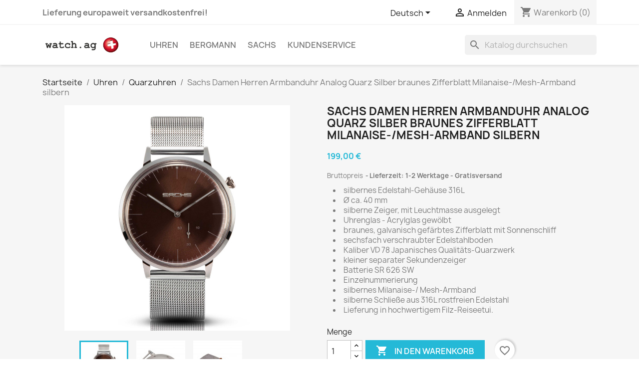

--- FILE ---
content_type: text/html; charset=utf-8
request_url: https://www.watch.ag/de/quarzuhren/3043-sachs-damen-herren-armbanduhr-analog-quarz-silber-braunes-zifferblatt-milanaise-mesh-armband-silbern-4260479880534.html
body_size: 17523
content:
<!doctype html>
<html lang="de-DE">

  <head>
    
      
  <meta charset="utf-8">


  <meta http-equiv="x-ua-compatible" content="ie=edge">



  <title>Sachs Damen Herren Armbanduhr Analog Quarz Silber braunes Zifferblatt Milanaise-/Mesh-Armband silbern</title>
  
    
  
  <meta name="description" content="Exklusiv direkt vom Hersteller, silbernes Edelstahl-Gehäuse 316L Ø ca. 40 mm, Kaliber VD 78 Japanisches Qualitäts-Quarzwerk , Silbernes Milanaise-/ Mesh-Armband Bandbreite 18 mm , Sechsfach verschraubter Edelstahlboden">
  <meta name="keywords" content="">
        <link rel="canonical" href="https://www.watch.ag/de/quarzuhren/3043-sachs-damen-herren-armbanduhr-analog-quarz-silber-braunes-zifferblatt-milanaise-mesh-armband-silbern-4260479880534.html">
    
          <link rel="alternate" href="https://www.watch.ag/de/quarzuhren/3043-sachs-damen-herren-armbanduhr-analog-quarz-silber-braunes-zifferblatt-milanaise-mesh-armband-silbern-4260479880534.html" hreflang="de-de">
          <link rel="alternate" href="https://www.watch.ag/en/quartz-watches/3043-sachs-damen-herren-armbanduhr-analog-quarz-silber-braunes-zifferblatt-milanaise-mesh-armband-silbern-4260479880534.html" hreflang="en-us">
      
  
  
    <script type="application/ld+json">
  {
    "@context": "https://schema.org",
    "@type": "Organization",
    "name" : "I + D Trading GmbH &amp; Co. KG",
    "url" : "https://www.watch.ag/de/",
          "logo": {
        "@type": "ImageObject",
        "url":"https://www.watch.ag/img/watchag-logo-15466064922.jpg"
      }
      }
</script>

<script type="application/ld+json">
  {
    "@context": "https://schema.org",
    "@type": "WebPage",
    "isPartOf": {
      "@type": "WebSite",
      "url":  "https://www.watch.ag/de/",
      "name": "I + D Trading GmbH &amp; Co. KG"
    },
    "name": "Sachs Damen Herren Armbanduhr Analog Quarz Silber braunes Zifferblatt Milanaise-/Mesh-Armband silbern",
    "url":  "https://www.watch.ag/de/quarzuhren/3043-sachs-damen-herren-armbanduhr-analog-quarz-silber-braunes-zifferblatt-milanaise-mesh-armband-silbern-4260479880534.html"
  }
</script>


  <script type="application/ld+json">
    {
      "@context": "https://schema.org",
      "@type": "BreadcrumbList",
      "itemListElement": [
                  {
            "@type": "ListItem",
            "position": 1,
            "name": "Startseite",
            "item": "https://www.watch.ag/de/"
          },                  {
            "@type": "ListItem",
            "position": 2,
            "name": "Uhren",
            "item": "https://www.watch.ag/de/53-uhren"
          },                  {
            "@type": "ListItem",
            "position": 3,
            "name": "Quarzuhren",
            "item": "https://www.watch.ag/de/47-quarzuhren"
          },                  {
            "@type": "ListItem",
            "position": 4,
            "name": "Sachs Damen Herren Armbanduhr Analog Quarz Silber braunes Zifferblatt Milanaise-/Mesh-Armband silbern",
            "item": "https://www.watch.ag/de/quarzuhren/3043-sachs-damen-herren-armbanduhr-analog-quarz-silber-braunes-zifferblatt-milanaise-mesh-armband-silbern-4260479880534.html"
          }              ]
    }
  </script>
  
  
  
  <script type="application/ld+json">
  {
    "@context": "https://schema.org/",
    "@type": "Product",
    "name": "Sachs Damen Herren Armbanduhr Analog Quarz Silber braunes Zifferblatt Milanaise-/Mesh-Armband silbern",
    "description": "Exklusiv direkt vom Hersteller, silbernes Edelstahl-Gehäuse 316L Ø ca. 40 mm, Kaliber VD 78 Japanisches Qualitäts-Quarzwerk , Silbernes Milanaise-/ Mesh-Armband Bandbreite 18 mm , Sechsfach verschraubter Edelstahlboden",
    "category": "Quarzuhren",
    "image" :"https://www.watch.ag/619-home_default/sachs-damen-herren-armbanduhr-analog-quarz-silber-braunes-zifferblatt-milanaise-mesh-armband-silbern.jpg",    "sku": "103SSBM1",
    "mpn": "103SSBM1"
    ,"gtin13": "4260479880534"
        ,
    "brand": {
      "@type": "Thing",
      "name": "Sachs"
    }
                ,
    "offers": {
      "@type": "Offer",
      "priceCurrency": "EUR",
      "name": "Sachs Damen Herren Armbanduhr Analog Quarz Silber braunes Zifferblatt Milanaise-/Mesh-Armband silbern",
      "price": "199",
      "url": "https://www.watch.ag/de/quarzuhren/3043-sachs-damen-herren-armbanduhr-analog-quarz-silber-braunes-zifferblatt-milanaise-mesh-armband-silbern-4260479880534.html",
      "priceValidUntil": "2026-02-07",
              "image": ["https://www.watch.ag/619-large_default/sachs-damen-herren-armbanduhr-analog-quarz-silber-braunes-zifferblatt-milanaise-mesh-armband-silbern.jpg","https://www.watch.ag/1132-large_default/sachs-damen-herren-armbanduhr-analog-quarz-silber-braunes-zifferblatt-milanaise-mesh-armband-silbern.jpg","https://www.watch.ag/1133-large_default/sachs-damen-herren-armbanduhr-analog-quarz-silber-braunes-zifferblatt-milanaise-mesh-armband-silbern.jpg"],
            "sku": "103SSBM1",
      "mpn": "103SSBM1",
      "gtin13": "4260479880534",                  "availability": "https://schema.org/InStock",
      "seller": {
        "@type": "Organization",
        "name": "I + D Trading GmbH &amp; Co. KG"
      }
    }
      }
</script>

  
  
    
  

  
    <meta property="og:title" content="Sachs Damen Herren Armbanduhr Analog Quarz Silber braunes Zifferblatt Milanaise-/Mesh-Armband silbern" />
    <meta property="og:description" content="Exklusiv direkt vom Hersteller, silbernes Edelstahl-Gehäuse 316L Ø ca. 40 mm, Kaliber VD 78 Japanisches Qualitäts-Quarzwerk , Silbernes Milanaise-/ Mesh-Armband Bandbreite 18 mm , Sechsfach verschraubter Edelstahlboden" />
    <meta property="og:url" content="https://www.watch.ag/de/quarzuhren/3043-sachs-damen-herren-armbanduhr-analog-quarz-silber-braunes-zifferblatt-milanaise-mesh-armband-silbern-4260479880534.html" />
    <meta property="og:site_name" content="I + D Trading GmbH &amp; Co. KG" />
        



  <meta name="viewport" content="width=device-width, initial-scale=1">



  <link rel="icon" type="image/vnd.microsoft.icon" href="https://www.watch.ag/img/favicon-2.ico?1547771778">
  <link rel="shortcut icon" type="image/x-icon" href="https://www.watch.ag/img/favicon-2.ico?1547771778">



    <link rel="stylesheet" href="https://www.watch.ag/themes/classic/assets/cache/theme-eb2ea972.css" type="text/css" media="all">




  

  <script type="text/javascript">
        var blockwishlistController = "https:\/\/www.watch.ag\/de\/module\/blockwishlist\/action";
        var prestashop = {"cart":{"products":[],"totals":{"total":{"type":"total","label":"Gesamt","amount":0,"value":"0,00\u00a0\u20ac"},"total_including_tax":{"type":"total","label":"Gesamt (inkl. MwSt.)","amount":0,"value":"0,00\u00a0\u20ac"},"total_excluding_tax":{"type":"total","label":"Gesamtpreis o. MwSt.","amount":0,"value":"0,00\u00a0\u20ac"}},"subtotals":{"products":{"type":"products","label":"Zwischensumme","amount":0,"value":"0,00\u00a0\u20ac"},"discounts":null,"shipping":{"type":"shipping","label":"Versand","amount":0,"value":""},"tax":{"type":"tax","label":"enthaltene MwSt.","amount":0,"value":"0,00\u00a0\u20ac"}},"products_count":0,"summary_string":"0 Artikel","vouchers":{"allowed":1,"added":[]},"discounts":[],"minimalPurchase":0,"minimalPurchaseRequired":""},"currency":{"id":1,"name":"Euro","iso_code":"EUR","iso_code_num":"978","sign":"\u20ac"},"customer":{"lastname":null,"firstname":null,"email":null,"birthday":null,"newsletter":null,"newsletter_date_add":null,"optin":null,"website":null,"company":null,"siret":null,"ape":null,"is_logged":false,"gender":{"type":null,"name":null},"addresses":[]},"language":{"name":"Deutsch (German)","iso_code":"de","locale":"de-DE","language_code":"de-de","is_rtl":"0","date_format_lite":"d.m.Y","date_format_full":"d.m.Y H:i:s","id":1},"page":{"title":"","canonical":"https:\/\/www.watch.ag\/de\/quarzuhren\/3043-sachs-damen-herren-armbanduhr-analog-quarz-silber-braunes-zifferblatt-milanaise-mesh-armband-silbern-4260479880534.html","meta":{"title":"Sachs Damen Herren Armbanduhr Analog Quarz Silber braunes Zifferblatt Milanaise-\/Mesh-Armband silbern","description":"Exklusiv direkt vom Hersteller, silbernes Edelstahl-Geh\u00e4use 316L \u00d8 ca. 40 mm, Kaliber VD 78 Japanisches Qualit\u00e4ts-Quarzwerk , Silbernes Milanaise-\/ Mesh-Armband Bandbreite 18 mm , Sechsfach verschraubter Edelstahlboden","keywords":"","robots":"index"},"page_name":"product","body_classes":{"lang-de":true,"lang-rtl":false,"country-DE":true,"currency-EUR":true,"layout-full-width":true,"page-product":true,"tax-display-enabled":true,"product-id-3043":true,"product-Sachs Damen Herren Armbanduhr Analog Quarz Silber braunes Zifferblatt Milanaise-\/Mesh-Armband silbern":true,"product-id-category-47":true,"product-id-manufacturer-2":true,"product-id-supplier-1":true,"product-available-for-order":true},"admin_notifications":[]},"shop":{"name":"I + D Trading GmbH & Co. KG","logo":"https:\/\/www.watch.ag\/img\/watchag-logo-15466064922.jpg","stores_icon":"","favicon":"https:\/\/www.watch.ag\/img\/favicon-2.ico"},"urls":{"base_url":"https:\/\/www.watch.ag\/","current_url":"https:\/\/www.watch.ag\/de\/quarzuhren\/3043-sachs-damen-herren-armbanduhr-analog-quarz-silber-braunes-zifferblatt-milanaise-mesh-armband-silbern-4260479880534.html","shop_domain_url":"https:\/\/www.watch.ag","img_ps_url":"https:\/\/www.watch.ag\/img\/","img_cat_url":"https:\/\/www.watch.ag\/img\/c\/","img_lang_url":"https:\/\/www.watch.ag\/img\/l\/","img_prod_url":"https:\/\/www.watch.ag\/img\/p\/","img_manu_url":"https:\/\/www.watch.ag\/img\/m\/","img_sup_url":"https:\/\/www.watch.ag\/img\/su\/","img_ship_url":"https:\/\/www.watch.ag\/img\/s\/","img_store_url":"https:\/\/www.watch.ag\/img\/st\/","img_col_url":"https:\/\/www.watch.ag\/img\/co\/","img_url":"https:\/\/www.watch.ag\/themes\/classic\/assets\/img\/","css_url":"https:\/\/www.watch.ag\/themes\/classic\/assets\/css\/","js_url":"https:\/\/www.watch.ag\/themes\/classic\/assets\/js\/","pic_url":"https:\/\/www.watch.ag\/upload\/","pages":{"address":"https:\/\/www.watch.ag\/de\/adresse","addresses":"https:\/\/www.watch.ag\/de\/adressen","authentication":"https:\/\/www.watch.ag\/de\/authentifizierung","cart":"https:\/\/www.watch.ag\/de\/warenkorb","category":"https:\/\/www.watch.ag\/de\/index.php?controller=category","cms":"https:\/\/www.watch.ag\/de\/index.php?controller=cms","contact":"https:\/\/www.watch.ag\/de\/kontaktieren-sie-uns","discount":"https:\/\/www.watch.ag\/de\/Rabatt","guest_tracking":"https:\/\/www.watch.ag\/de\/auftragsverfolgung-gast","history":"https:\/\/www.watch.ag\/de\/bestellungsverlauf","identity":"https:\/\/www.watch.ag\/de\/kennung","index":"https:\/\/www.watch.ag\/de\/","my_account":"https:\/\/www.watch.ag\/de\/mein-Konto","order_confirmation":"https:\/\/www.watch.ag\/de\/bestellbestatigung","order_detail":"https:\/\/www.watch.ag\/de\/index.php?controller=order-detail","order_follow":"https:\/\/www.watch.ag\/de\/bestellungsverfolgung","order":"https:\/\/www.watch.ag\/de\/bestellung","order_return":"https:\/\/www.watch.ag\/de\/index.php?controller=order-return","order_slip":"https:\/\/www.watch.ag\/de\/bestellschein","pagenotfound":"https:\/\/www.watch.ag\/de\/seite-nicht-gefunden","password":"https:\/\/www.watch.ag\/de\/kennwort-wiederherstellung","pdf_invoice":"https:\/\/www.watch.ag\/de\/index.php?controller=pdf-invoice","pdf_order_return":"https:\/\/www.watch.ag\/de\/index.php?controller=pdf-order-return","pdf_order_slip":"https:\/\/www.watch.ag\/de\/index.php?controller=pdf-order-slip","prices_drop":"https:\/\/www.watch.ag\/de\/angebote","product":"https:\/\/www.watch.ag\/de\/index.php?controller=product","search":"https:\/\/www.watch.ag\/de\/suche","sitemap":"https:\/\/www.watch.ag\/de\/Sitemap","stores":"https:\/\/www.watch.ag\/de\/shops","supplier":"https:\/\/www.watch.ag\/de\/zulieferer","register":"https:\/\/www.watch.ag\/de\/authentifizierung?create_account=1","order_login":"https:\/\/www.watch.ag\/de\/bestellung?login=1"},"alternative_langs":{"de-de":"https:\/\/www.watch.ag\/de\/quarzuhren\/3043-sachs-damen-herren-armbanduhr-analog-quarz-silber-braunes-zifferblatt-milanaise-mesh-armband-silbern-4260479880534.html","en-us":"https:\/\/www.watch.ag\/en\/quartz-watches\/3043-sachs-damen-herren-armbanduhr-analog-quarz-silber-braunes-zifferblatt-milanaise-mesh-armband-silbern-4260479880534.html"},"theme_assets":"\/themes\/classic\/assets\/","actions":{"logout":"https:\/\/www.watch.ag\/de\/?mylogout="},"no_picture_image":{"bySize":{"small_default":{"url":"https:\/\/www.watch.ag\/img\/p\/de-default-small_default.jpg","width":98,"height":98},"cart_default":{"url":"https:\/\/www.watch.ag\/img\/p\/de-default-cart_default.jpg","width":125,"height":125},"home_default":{"url":"https:\/\/www.watch.ag\/img\/p\/de-default-home_default.jpg","width":250,"height":250},"medium_default":{"url":"https:\/\/www.watch.ag\/img\/p\/de-default-medium_default.jpg","width":452,"height":452},"large_default":{"url":"https:\/\/www.watch.ag\/img\/p\/de-default-large_default.jpg","width":800,"height":800}},"small":{"url":"https:\/\/www.watch.ag\/img\/p\/de-default-small_default.jpg","width":98,"height":98},"medium":{"url":"https:\/\/www.watch.ag\/img\/p\/de-default-home_default.jpg","width":250,"height":250},"large":{"url":"https:\/\/www.watch.ag\/img\/p\/de-default-large_default.jpg","width":800,"height":800},"legend":""}},"configuration":{"display_taxes_label":true,"display_prices_tax_incl":true,"is_catalog":false,"show_prices":true,"opt_in":{"partner":false},"quantity_discount":{"type":"discount","label":"Rabatt auf St\u00fcckzahl"},"voucher_enabled":1,"return_enabled":1},"field_required":[],"breadcrumb":{"links":[{"title":"Startseite","url":"https:\/\/www.watch.ag\/de\/"},{"title":"Uhren","url":"https:\/\/www.watch.ag\/de\/53-uhren"},{"title":"Quarzuhren","url":"https:\/\/www.watch.ag\/de\/47-quarzuhren"},{"title":"Sachs Damen Herren Armbanduhr Analog Quarz Silber braunes Zifferblatt Milanaise-\/Mesh-Armband silbern","url":"https:\/\/www.watch.ag\/de\/quarzuhren\/3043-sachs-damen-herren-armbanduhr-analog-quarz-silber-braunes-zifferblatt-milanaise-mesh-armband-silbern-4260479880534.html"}],"count":4},"link":{"protocol_link":"https:\/\/","protocol_content":"https:\/\/"},"time":1769142030,"static_token":"13027323be2014028e4b2180585ec04c","token":"8f6c308695e1793a15b6cf54ebfc3162","debug":false};
        var productsAlreadyTagged = [];
        var removeFromWishlistUrl = "https:\/\/www.watch.ag\/de\/module\/blockwishlist\/action?action=deleteProductFromWishlist";
        var wishlistAddProductToCartUrl = "https:\/\/www.watch.ag\/de\/module\/blockwishlist\/action?action=addProductToCart";
        var wishlistUrl = "https:\/\/www.watch.ag\/de\/module\/blockwishlist\/view";
      </script>



  


    
  <meta property="og:type" content="product">
      <meta property="og:image" content="https://www.watch.ag/619-large_default/sachs-damen-herren-armbanduhr-analog-quarz-silber-braunes-zifferblatt-milanaise-mesh-armband-silbern.jpg">
  
      <meta property="product:pretax_price:amount" content="167.226891">
    <meta property="product:pretax_price:currency" content="EUR">
    <meta property="product:price:amount" content="199">
    <meta property="product:price:currency" content="EUR">
    
  </head>

  <body id="product" class="lang-de country-de currency-eur layout-full-width page-product tax-display-enabled product-id-3043 product-sachs-damen-herren-armbanduhr-analog-quarz-silber-braunes-zifferblatt-milanaise-mesh-armband-silbern product-id-category-47 product-id-manufacturer-2 product-id-supplier-1 product-available-for-order">

    
      
    

    <main>
      
              

      <header id="header">
        
          
  <div class="header-banner">
    
  </div>



  <nav class="header-nav">
    <div class="container">
      <div class="row">
        <div class="hidden-sm-down">
          <div class="col-md-5 col-xs-12">
            <div id="_desktop_contact_link">
  <div id="contact-link">
   <strong>Lieferung europaweit versandkostenfrei!</strong>
  </div>
</div>

          </div>
          <div class="col-md-7 right-nav">
              <div id="_desktop_language_selector">
  <div class="language-selector-wrapper">
    <span id="language-selector-label" class="hidden-md-up">Sprache:</span>
    <div class="language-selector dropdown js-dropdown">
      <button data-toggle="dropdown" class="hidden-sm-down btn-unstyle" aria-haspopup="true" aria-expanded="false" aria-label="Dropdown Sprachen">
        <span class="expand-more">Deutsch</span>
        <i class="material-icons expand-more">&#xE5C5;</i>
      </button>
      <ul class="dropdown-menu hidden-sm-down" aria-labelledby="language-selector-label">
                  <li  class="current" >
            <a href="https://www.watch.ag/de/quarzuhren/3043-sachs-damen-herren-armbanduhr-analog-quarz-silber-braunes-zifferblatt-milanaise-mesh-armband-silbern-4260479880534.html" class="dropdown-item" data-iso-code="de">Deutsch</a>
          </li>
                  <li >
            <a href="https://www.watch.ag/en/quartz-watches/3043-sachs-damen-herren-armbanduhr-analog-quarz-silber-braunes-zifferblatt-milanaise-mesh-armband-silbern-4260479880534.html" class="dropdown-item" data-iso-code="en">English</a>
          </li>
              </ul>
      <select class="link hidden-md-up" aria-labelledby="language-selector-label">
                  <option value="https://www.watch.ag/de/quarzuhren/3043-sachs-damen-herren-armbanduhr-analog-quarz-silber-braunes-zifferblatt-milanaise-mesh-armband-silbern-4260479880534.html" selected="selected" data-iso-code="de">
            Deutsch
          </option>
                  <option value="https://www.watch.ag/en/quartz-watches/3043-sachs-damen-herren-armbanduhr-analog-quarz-silber-braunes-zifferblatt-milanaise-mesh-armband-silbern-4260479880534.html" data-iso-code="en">
            English
          </option>
              </select>
    </div>
  </div>
</div>
<div id="_desktop_user_info">
  <div class="user-info">
          <a
        href="https://www.watch.ag/de/mein-Konto"
        title="Anmelden zu Ihrem Kundenbereich"
        rel="nofollow"
      >
        <i class="material-icons">&#xE7FF;</i>
        <span class="hidden-sm-down">Anmelden</span>
      </a>
      </div>
</div>
<div id="_desktop_cart">
  <div class="blockcart cart-preview inactive" data-refresh-url="//www.watch.ag/de/module/ps_shoppingcart/ajax">
    <div class="header">
              <i class="material-icons shopping-cart" aria-hidden="true">shopping_cart</i>
        <span class="hidden-sm-down">Warenkorb</span>
        <span class="cart-products-count">(0)</span>
          </div>
  </div>
</div>

          </div>
        </div>
        <div class="hidden-md-up text-sm-center mobile">
          <div class="float-xs-left" id="menu-icon">
            <i class="material-icons d-inline">&#xE5D2;</i>
          </div>
          <div class="float-xs-right" id="_mobile_cart"></div>
          <div class="float-xs-right" id="_mobile_user_info"></div>
          <div class="top-logo" id="_mobile_logo"></div>
          <div class="clearfix"></div>
        </div>
      </div>
    </div>
  </nav>



  <div class="header-top">
    <div class="container">
       <div class="row">
        <div class="col-md-2 hidden-sm-down" id="_desktop_logo">
                                    
  <a href="https://www.watch.ag/de/">
    <img
      class="logo img-fluid"
      src="https://www.watch.ag/img/watchag-logo-15466064922.jpg"
      alt="I + D Trading GmbH &amp; Co. KG"
      width="1000"
      height="200">
  </a>

                              </div>
        <div class="header-top-right col-md-10 col-sm-12 position-static">
          

<div class="menu js-top-menu position-static hidden-sm-down" id="_desktop_top_menu">
    
          <ul class="top-menu" id="top-menu" data-depth="0">
                    <li class="category" id="category-53">
                          <a
                class="dropdown-item"
                href="https://www.watch.ag/de/53-uhren" data-depth="0"
                              >
                                                                      <span class="float-xs-right hidden-md-up">
                    <span data-target="#top_sub_menu_90069" data-toggle="collapse" class="navbar-toggler collapse-icons">
                      <i class="material-icons add">&#xE313;</i>
                      <i class="material-icons remove">&#xE316;</i>
                    </span>
                  </span>
                                Uhren
              </a>
                            <div  class="popover sub-menu js-sub-menu collapse" id="top_sub_menu_90069">
                
          <ul class="top-menu"  data-depth="1">
                    <li class="category" id="category-88">
                          <a
                class="dropdown-item dropdown-submenu"
                href="https://www.watch.ag/de/88-cor-uhren" data-depth="1"
                              >
                                                                      <span class="float-xs-right hidden-md-up">
                    <span data-target="#top_sub_menu_62394" data-toggle="collapse" class="navbar-toggler collapse-icons">
                      <i class="material-icons add">&#xE313;</i>
                      <i class="material-icons remove">&#xE316;</i>
                    </span>
                  </span>
                                Cor-Uhren
              </a>
                            <div  class="collapse" id="top_sub_menu_62394">
                
          <ul class="top-menu"  data-depth="2">
                    <li class="category" id="category-99">
                          <a
                class="dropdown-item"
                href="https://www.watch.ag/de/99-cor-klassik" data-depth="2"
                              >
                                Cor Klassik
              </a>
                          </li>
                    <li class="category" id="category-100">
                          <a
                class="dropdown-item"
                href="https://www.watch.ag/de/100-cor-quadro" data-depth="2"
                              >
                                Cor Quadro
              </a>
                          </li>
                    <li class="category" id="category-96">
                          <a
                class="dropdown-item"
                href="https://www.watch.ag/de/96-cor-nato-armband-textil" data-depth="2"
                              >
                                Cor NATO
              </a>
                          </li>
              </ul>
    
              </div>
                          </li>
                    <li class="category" id="category-44">
                          <a
                class="dropdown-item dropdown-submenu"
                href="https://www.watch.ag/de/44-automatikuhren" data-depth="1"
                              >
                                Automatikuhren
              </a>
                          </li>
                    <li class="category" id="category-45">
                          <a
                class="dropdown-item dropdown-submenu"
                href="https://www.watch.ag/de/45-chronographen" data-depth="1"
                              >
                                Chronographen
              </a>
                          </li>
                    <li class="category" id="category-47">
                          <a
                class="dropdown-item dropdown-submenu"
                href="https://www.watch.ag/de/47-quarzuhren" data-depth="1"
                              >
                                Quarzuhren
              </a>
                          </li>
                    <li class="category" id="category-95">
                          <a
                class="dropdown-item dropdown-submenu"
                href="https://www.watch.ag/de/95-sachs-uhren" data-depth="1"
                              >
                                Sachs-Uhren
              </a>
                          </li>
                    <li class="category" id="category-91">
                          <a
                class="dropdown-item dropdown-submenu"
                href="https://www.watch.ag/de/91-funkuhren" data-depth="1"
                              >
                                Funkuhren
              </a>
                          </li>
                    <li class="category" id="category-49">
                          <a
                class="dropdown-item dropdown-submenu"
                href="https://www.watch.ag/de/49-tachometer-uhren" data-depth="1"
                              >
                                Tachometer-Uhren
              </a>
                          </li>
                    <li class="category" id="category-46">
                          <a
                class="dropdown-item dropdown-submenu"
                href="https://www.watch.ag/de/46-kollektionsbox" data-depth="1"
                              >
                                Kollektionsbox
              </a>
                          </li>
                    <li class="category" id="category-48">
                          <a
                class="dropdown-item dropdown-submenu"
                href="https://www.watch.ag/de/48-rallye-instrumente" data-depth="1"
                              >
                                Rallye-Instrumente
              </a>
                          </li>
                    <li class="category" id="category-54">
                          <a
                class="dropdown-item dropdown-submenu"
                href="https://www.watch.ag/de/54-armbaender" data-depth="1"
                              >
                                                                      <span class="float-xs-right hidden-md-up">
                    <span data-target="#top_sub_menu_76202" data-toggle="collapse" class="navbar-toggler collapse-icons">
                      <i class="material-icons add">&#xE313;</i>
                      <i class="material-icons remove">&#xE316;</i>
                    </span>
                  </span>
                                Armbänder
              </a>
                            <div  class="collapse" id="top_sub_menu_76202">
                
          <ul class="top-menu"  data-depth="2">
                    <li class="category" id="category-90">
                          <a
                class="dropdown-item"
                href="https://www.watch.ag/de/90-nato-textil-uhrenarmbaender-durchzugsbaender-zulu-nylon" data-depth="2"
                              >
                                NATO-Armbänder
              </a>
                          </li>
              </ul>
    
              </div>
                          </li>
                    <li class="category" id="category-55">
                          <a
                class="dropdown-item dropdown-submenu"
                href="https://www.watch.ag/de/55-kundenservice" data-depth="1"
                              >
                                Kundenservice
              </a>
                          </li>
                    <li class="category" id="category-94">
                          <a
                class="dropdown-item dropdown-submenu"
                href="https://www.watch.ag/de/94-fussballuhren" data-depth="1"
                              >
                                Fußballuhren
              </a>
                          </li>
              </ul>
    
              </div>
                          </li>
                    <li class="manufacturer" id="manufacturer-1">
                          <a
                class="dropdown-item"
                href="https://www.watch.ag/de/1_bergmann" data-depth="0"
                              >
                                Bergmann
              </a>
                          </li>
                    <li class="manufacturer" id="manufacturer-2">
                          <a
                class="dropdown-item"
                href="https://www.watch.ag/de/2_sachs" data-depth="0"
                              >
                                Sachs
              </a>
                          </li>
                    <li class="category" id="category-55">
                          <a
                class="dropdown-item"
                href="https://www.watch.ag/de/55-kundenservice" data-depth="0"
                              >
                                Kundenservice
              </a>
                          </li>
              </ul>
    
    <div class="clearfix"></div>
</div>
<div id="search_widget" class="search-widgets" data-search-controller-url="//www.watch.ag/de/suche">
  <form method="get" action="//www.watch.ag/de/suche">
    <input type="hidden" name="controller" value="search">
    <i class="material-icons search" aria-hidden="true">search</i>
    <input type="text" name="s" value="" placeholder="Katalog durchsuchen" aria-label="Suche">
    <i class="material-icons clear" aria-hidden="true">clear</i>
  </form>
</div>

        </div>
      </div>
      <div id="mobile_top_menu_wrapper" class="row hidden-md-up" style="display:none;">
        <div class="js-top-menu mobile" id="_mobile_top_menu"></div>
        <div class="js-top-menu-bottom">
          <div id="_mobile_currency_selector"></div>
          <div id="_mobile_language_selector"></div>
          <div id="_mobile_contact_link"></div>
        </div>
      </div>
    </div>
  </div>
  

        
      </header>

      <section id="wrapper">
        
          
<aside id="notifications">
  <div class="container">
    
    
    
      </div>
</aside>
        

        
        <div class="container">
          
            <nav data-depth="4" class="breadcrumb hidden-sm-down">
  <ol>
    
              
          <li>
                          <a href="https://www.watch.ag/de/"><span>Startseite</span></a>
                      </li>
        
              
          <li>
                          <a href="https://www.watch.ag/de/53-uhren"><span>Uhren</span></a>
                      </li>
        
              
          <li>
                          <a href="https://www.watch.ag/de/47-quarzuhren"><span>Quarzuhren</span></a>
                      </li>
        
              
          <li>
                          <span>Sachs Damen Herren Armbanduhr Analog Quarz Silber braunes Zifferblatt Milanaise-/Mesh-Armband silbern</span>
                      </li>
        
          
  </ol>
</nav>
          

          

          
  <div id="content-wrapper" class="js-content-wrapper">
    
    

  <section id="main">
    <meta content="https://www.watch.ag/de/quarzuhren/3043-sachs-damen-herren-armbanduhr-analog-quarz-silber-braunes-zifferblatt-milanaise-mesh-armband-silbern-4260479880534.html">

    <div class="row product-container js-product-container">
      <div class="col-md-6">
        
          <section class="page-content" id="content">
            
              
    <ul class="product-flags js-product-flags">
            </ul>


              
                <div class="images-container js-images-container">
  
    <div class="product-cover">
              <img
          class="js-qv-product-cover img-fluid"
          src="https://www.watch.ag/619-large_default/sachs-damen-herren-armbanduhr-analog-quarz-silber-braunes-zifferblatt-milanaise-mesh-armband-silbern.jpg"
                      alt="Sachs Damen Herren Armbanduhr Analog Quarz Silber braunes Zifferblatt Milanaise-/Mesh-Armband silbern"
            title="Sachs Damen Herren Armbanduhr Analog Quarz Silber braunes Zifferblatt Milanaise-/Mesh-Armband silbern"
                    loading="lazy"
          width="800"
          height="800"
        >
        <div class="layer hidden-sm-down" data-toggle="modal" data-target="#product-modal">
          <i class="material-icons zoom-in">search</i>
        </div>
          </div>
  

  
    <div class="js-qv-mask mask">
      <ul class="product-images js-qv-product-images">
                  <li class="thumb-container js-thumb-container">
            <img
              class="thumb js-thumb  selected js-thumb-selected "
              data-image-medium-src="https://www.watch.ag/619-medium_default/sachs-damen-herren-armbanduhr-analog-quarz-silber-braunes-zifferblatt-milanaise-mesh-armband-silbern.jpg"
              data-image-large-src="https://www.watch.ag/619-large_default/sachs-damen-herren-armbanduhr-analog-quarz-silber-braunes-zifferblatt-milanaise-mesh-armband-silbern.jpg"
              src="https://www.watch.ag/619-small_default/sachs-damen-herren-armbanduhr-analog-quarz-silber-braunes-zifferblatt-milanaise-mesh-armband-silbern.jpg"
                              alt="Sachs Damen Herren Armbanduhr Analog Quarz Silber braunes Zifferblatt Milanaise-/Mesh-Armband silbern"
                title="Sachs Damen Herren Armbanduhr Analog Quarz Silber braunes Zifferblatt Milanaise-/Mesh-Armband silbern"
                            loading="lazy"
              width="98"
              height="98"
            >
          </li>
                  <li class="thumb-container js-thumb-container">
            <img
              class="thumb js-thumb "
              data-image-medium-src="https://www.watch.ag/1132-medium_default/sachs-damen-herren-armbanduhr-analog-quarz-silber-braunes-zifferblatt-milanaise-mesh-armband-silbern.jpg"
              data-image-large-src="https://www.watch.ag/1132-large_default/sachs-damen-herren-armbanduhr-analog-quarz-silber-braunes-zifferblatt-milanaise-mesh-armband-silbern.jpg"
              src="https://www.watch.ag/1132-small_default/sachs-damen-herren-armbanduhr-analog-quarz-silber-braunes-zifferblatt-milanaise-mesh-armband-silbern.jpg"
                              alt="Sachs Damen Herren Armbanduhr Analog Quarz Silber braunes Zifferblatt Milanaise-/Mesh-Armband silbern"
                            loading="lazy"
              width="98"
              height="98"
            >
          </li>
                  <li class="thumb-container js-thumb-container">
            <img
              class="thumb js-thumb "
              data-image-medium-src="https://www.watch.ag/1133-medium_default/sachs-damen-herren-armbanduhr-analog-quarz-silber-braunes-zifferblatt-milanaise-mesh-armband-silbern.jpg"
              data-image-large-src="https://www.watch.ag/1133-large_default/sachs-damen-herren-armbanduhr-analog-quarz-silber-braunes-zifferblatt-milanaise-mesh-armband-silbern.jpg"
              src="https://www.watch.ag/1133-small_default/sachs-damen-herren-armbanduhr-analog-quarz-silber-braunes-zifferblatt-milanaise-mesh-armband-silbern.jpg"
                              alt="Sachs Damen Herren Armbanduhr Analog Quarz Silber braunes Zifferblatt Milanaise-/Mesh-Armband silbern"
                            loading="lazy"
              width="98"
              height="98"
            >
          </li>
              </ul>
    </div>
  

</div>
              
              <div class="scroll-box-arrows">
                <i class="material-icons left">&#xE314;</i>
                <i class="material-icons right">&#xE315;</i>
              </div>

            
          </section>
        
        </div>
        <div class="col-md-6">
          
            
              <h1 class="h1">Sachs Damen Herren Armbanduhr Analog Quarz Silber braunes Zifferblatt Milanaise-/Mesh-Armband silbern</h1>
            
          
          
              <div class="product-prices js-product-prices">
    
          

    
      <div
        class="product-price h5 ">

        <div class="current-price">
          <span class='current-price-value' content="199">
                                      199,00 €
                      </span>

                  </div>

        
                  
      </div>
    

    
          

    
          

    
          

    

    <div class="tax-shipping-delivery-label">
              Bruttopreis
                    
              
                                    <span class="delivery-information">Lieferzeit: 1-2 Werktage - Gratisversand</span>
                            </div>
  </div>
          

          <div class="product-information">
            
              <div id="product-description-short-3043" class="product-description"><ul><li>silbernes Edelstahl-Gehäuse 316L</li>
<li>Ø ca. 40 mm</li>
<li>silberne Zeiger, mit Leuchtmasse ausgelegt</li>
<li>Uhrenglas - Acrylglas gewölbt</li>
<li>braunes, galvanisch gefärbtes Zifferblatt mit Sonnenschliff</li>
<li>sechsfach verschraubter Edelstahlboden</li>
<li>Kaliber VD 78 Japanisches Qualitäts-Quarzwerk</li>
<li>kleiner separater Sekundenzeiger</li>
<li>Batterie SR 626 SW</li>
<li>Einzelnummerierung</li>
<li>silbernes Milanaise-/ Mesh-Armband</li>
<li>silberne Schließe aus 316L rostfreien Edelstahl</li>
<li>Lieferung in hochwertigem Filz-Reiseetui.</li>
</ul></div>
            

            
            <div class="product-actions js-product-actions">
              
                <form action="https://www.watch.ag/de/warenkorb" method="post" id="add-to-cart-or-refresh">
                  <input type="hidden" name="token" value="13027323be2014028e4b2180585ec04c">
                  <input type="hidden" name="id_product" value="3043" id="product_page_product_id">
                  <input type="hidden" name="id_customization" value="0" id="product_customization_id" class="js-product-customization-id">

                  
                    <div class="product-variants js-product-variants">
  </div>
                  

                  
                                      

                  
                    <section class="product-discounts js-product-discounts">
  </section>
                  

                  
                    <div class="product-add-to-cart js-product-add-to-cart">
      <span class="control-label">Menge</span>

    
      <div class="product-quantity clearfix">
        <div class="qty">
          <input
            type="number"
            name="qty"
            id="quantity_wanted"
            inputmode="numeric"
            pattern="[0-9]*"
                          value="1"
              min="1"
                        class="input-group"
            aria-label="Menge"
          >
        </div>

        <div class="add">
          <button
            class="btn btn-primary add-to-cart"
            data-button-action="add-to-cart"
            type="submit"
                      >
            <i class="material-icons shopping-cart">&#xE547;</i>
            In den Warenkorb
          </button>
        </div>

        <div
  class="wishlist-button"
  data-url="https://www.watch.ag/de/module/blockwishlist/action?action=deleteProductFromWishlist"
  data-product-id="3043"
  data-product-attribute-id="0"
  data-is-logged=""
  data-list-id="1"
  data-checked="true"
  data-is-product="true"
></div>


      </div>
    

    
      <span id="product-availability" class="js-product-availability">
                              <i class="material-icons rtl-no-flip product-available">&#xE5CA;</i>
                    Auf Lager
              </span>
    

    
      <p class="product-minimal-quantity js-product-minimal-quantity">
              </p>
    
  </div>
                  

                  
                    <div class="product-additional-info js-product-additional-info">
  

      <div class="social-sharing">
      <span>Teilen</span>
      <ul>
                  <li class="facebook icon-gray"><a href="https://www.facebook.com/sharer.php?u=https%3A%2F%2Fwww.watch.ag%2Fde%2Fquarzuhren%2F3043-sachs-damen-herren-armbanduhr-analog-quarz-silber-braunes-zifferblatt-milanaise-mesh-armband-silbern-4260479880534.html" class="text-hide" title="Teilen" target="_blank" rel="noopener noreferrer">Teilen</a></li>
                  <li class="twitter icon-gray"><a href="https://twitter.com/intent/tweet?text=Sachs+Damen+Herren+Armbanduhr+Analog+Quarz+Silber+braunes+Zifferblatt+Milanaise-%2FMesh-Armband+silbern https%3A%2F%2Fwww.watch.ag%2Fde%2Fquarzuhren%2F3043-sachs-damen-herren-armbanduhr-analog-quarz-silber-braunes-zifferblatt-milanaise-mesh-armband-silbern-4260479880534.html" class="text-hide" title="Tweet" target="_blank" rel="noopener noreferrer">Tweet</a></li>
                  <li class="pinterest icon-gray"><a href="https://www.pinterest.com/pin/create/button/?url=https%3A%2F%2Fwww.watch.ag%2Fde%2Fquarzuhren%2F3043-sachs-damen-herren-armbanduhr-analog-quarz-silber-braunes-zifferblatt-milanaise-mesh-armband-silbern-4260479880534.html/&amp;media=https%3A%2F%2Fwww.watch.ag%2F619%2Fsachs-damen-herren-armbanduhr-analog-quarz-silber-braunes-zifferblatt-milanaise-mesh-armband-silbern.jpg&amp;description=Sachs+Damen+Herren+Armbanduhr+Analog+Quarz+Silber+braunes+Zifferblatt+Milanaise-%2FMesh-Armband+silbern" class="text-hide" title="Pinterest" target="_blank" rel="noopener noreferrer">Pinterest</a></li>
              </ul>
    </div>
  

</div>
                  

                                    
                </form>
              

            </div>

            
              
            

            
              <div class="tabs">
                <ul class="nav nav-tabs" role="tablist">
                                      <li class="nav-item">
                       <a
                         class="nav-link active js-product-nav-active"
                         data-toggle="tab"
                         href="#description"
                         role="tab"
                         aria-controls="description"
                          aria-selected="true">Beschreibung</a>
                    </li>
                                    <li class="nav-item">
                    <a
                      class="nav-link"
                      data-toggle="tab"
                      href="#product-details"
                      role="tab"
                      aria-controls="product-details"
                      >Artikeldetails</a>
                  </li>
                                                    </ul>

                <div class="tab-content" id="tab-content">
                 <div class="tab-pane fade in active js-product-tab-active" id="description" role="tabpanel">
                   
                     <div class="product-description"><ul><li>silbernes Edelstahl-Gehäuse 316L</li>
<li>Ø ca. 40 mm</li>
<li>silberne Zeiger, mit Leuchtmasse ausgelegt</li>
<li>Uhrenglas - Acrylglas gewölbt</li>
<li>braunes, galvanisch gefärbtes Zifferblatt mit Sonnenschliff</li>
<li>sechsfach verschraubter Edelstahlboden</li>
<li>Kaliber VD 78 Japanisches Qualitäts-Quarzwerk</li>
<li>kleiner separater Sekundenzeiger</li>
<li>Batterie SR 626 SW</li>
<li>Einzelnummerierung</li>
<li>silbernes Milanaise-/ Mesh-Armband</li>
<li>silberne Schließe aus 316L rostfreien Edelstahl</li>
<li>Lieferung in hochwertigem Filz-Reiseetui.</li>
</ul></div>
                   
                 </div>

                 
                   <div class="js-product-details tab-pane fade"
     id="product-details"
     data-product="{&quot;id_shop_default&quot;:&quot;2&quot;,&quot;id_manufacturer&quot;:&quot;2&quot;,&quot;id_supplier&quot;:&quot;1&quot;,&quot;reference&quot;:&quot;103SSBM1&quot;,&quot;is_virtual&quot;:&quot;0&quot;,&quot;delivery_in_stock&quot;:&quot;&quot;,&quot;delivery_out_stock&quot;:&quot;&quot;,&quot;id_category_default&quot;:&quot;47&quot;,&quot;on_sale&quot;:&quot;0&quot;,&quot;online_only&quot;:&quot;0&quot;,&quot;ecotax&quot;:0,&quot;minimal_quantity&quot;:&quot;1&quot;,&quot;low_stock_threshold&quot;:null,&quot;low_stock_alert&quot;:&quot;0&quot;,&quot;price&quot;:&quot;199,00\u00a0\u20ac&quot;,&quot;unity&quot;:&quot;&quot;,&quot;unit_price_ratio&quot;:&quot;0.000000&quot;,&quot;additional_shipping_cost&quot;:&quot;0.000000&quot;,&quot;customizable&quot;:&quot;0&quot;,&quot;text_fields&quot;:&quot;0&quot;,&quot;uploadable_files&quot;:&quot;0&quot;,&quot;redirect_type&quot;:&quot;404&quot;,&quot;id_type_redirected&quot;:&quot;0&quot;,&quot;available_for_order&quot;:&quot;1&quot;,&quot;available_date&quot;:&quot;0000-00-00&quot;,&quot;show_condition&quot;:&quot;0&quot;,&quot;condition&quot;:&quot;new&quot;,&quot;show_price&quot;:&quot;1&quot;,&quot;indexed&quot;:&quot;1&quot;,&quot;visibility&quot;:&quot;both&quot;,&quot;cache_default_attribute&quot;:&quot;0&quot;,&quot;advanced_stock_management&quot;:&quot;0&quot;,&quot;date_add&quot;:&quot;2017-11-23 12:50:54&quot;,&quot;date_upd&quot;:&quot;2021-07-27 13:35:24&quot;,&quot;pack_stock_type&quot;:&quot;3&quot;,&quot;meta_description&quot;:&quot;Exklusiv direkt vom Hersteller, silbernes Edelstahl-Geh\u00e4use 316L \u00d8 ca. 40 mm, Kaliber VD 78 Japanisches Qualit\u00e4ts-Quarzwerk , Silbernes Milanaise-\/ Mesh-Armband Bandbreite 18 mm , Sechsfach verschraubter Edelstahlboden&quot;,&quot;meta_keywords&quot;:&quot;&quot;,&quot;meta_title&quot;:&quot;&quot;,&quot;link_rewrite&quot;:&quot;sachs-damen-herren-armbanduhr-analog-quarz-silber-braunes-zifferblatt-milanaise-mesh-armband-silbern&quot;,&quot;name&quot;:&quot;Sachs Damen Herren Armbanduhr Analog Quarz Silber braunes Zifferblatt Milanaise-\/Mesh-Armband silbern&quot;,&quot;description&quot;:&quot;&lt;ul&gt;&lt;li&gt;silbernes Edelstahl-Geh\u00e4use 316L&lt;\/li&gt;\n&lt;li&gt;\u00d8 ca. 40 mm&lt;\/li&gt;\n&lt;li&gt;silberne Zeiger, mit Leuchtmasse ausgelegt&lt;\/li&gt;\n&lt;li&gt;Uhrenglas - Acrylglas gew\u00f6lbt&lt;\/li&gt;\n&lt;li&gt;braunes, galvanisch gef\u00e4rbtes Zifferblatt mit Sonnenschliff&lt;\/li&gt;\n&lt;li&gt;sechsfach verschraubter Edelstahlboden&lt;\/li&gt;\n&lt;li&gt;Kaliber VD 78 Japanisches Qualit\u00e4ts-Quarzwerk&lt;\/li&gt;\n&lt;li&gt;kleiner separater Sekundenzeiger&lt;\/li&gt;\n&lt;li&gt;Batterie SR 626 SW&lt;\/li&gt;\n&lt;li&gt;Einzelnummerierung&lt;\/li&gt;\n&lt;li&gt;silbernes Milanaise-\/ Mesh-Armband&lt;\/li&gt;\n&lt;li&gt;silberne Schlie\u00dfe aus 316L rostfreien Edelstahl&lt;\/li&gt;\n&lt;li&gt;Lieferung in hochwertigem Filz-Reiseetui.&lt;\/li&gt;\n&lt;\/ul&gt;&quot;,&quot;description_short&quot;:&quot;&lt;ul&gt;&lt;li&gt;silbernes Edelstahl-Geh\u00e4use 316L&lt;\/li&gt;\n&lt;li&gt;\u00d8 ca. 40 mm&lt;\/li&gt;\n&lt;li&gt;silberne Zeiger, mit Leuchtmasse ausgelegt&lt;\/li&gt;\n&lt;li&gt;Uhrenglas - Acrylglas gew\u00f6lbt&lt;\/li&gt;\n&lt;li&gt;braunes, galvanisch gef\u00e4rbtes Zifferblatt mit Sonnenschliff&lt;\/li&gt;\n&lt;li&gt;sechsfach verschraubter Edelstahlboden&lt;\/li&gt;\n&lt;li&gt;Kaliber VD 78 Japanisches Qualit\u00e4ts-Quarzwerk&lt;\/li&gt;\n&lt;li&gt;kleiner separater Sekundenzeiger&lt;\/li&gt;\n&lt;li&gt;Batterie SR 626 SW&lt;\/li&gt;\n&lt;li&gt;Einzelnummerierung&lt;\/li&gt;\n&lt;li&gt;silbernes Milanaise-\/ Mesh-Armband&lt;\/li&gt;\n&lt;li&gt;silberne Schlie\u00dfe aus 316L rostfreien Edelstahl&lt;\/li&gt;\n&lt;li&gt;Lieferung in hochwertigem Filz-Reiseetui.&lt;\/li&gt;\n&lt;\/ul&gt;&quot;,&quot;available_now&quot;:&quot;&quot;,&quot;available_later&quot;:&quot;&quot;,&quot;id&quot;:3043,&quot;id_product&quot;:3043,&quot;out_of_stock&quot;:0,&quot;new&quot;:0,&quot;id_product_attribute&quot;:&quot;0&quot;,&quot;quantity_wanted&quot;:1,&quot;extraContent&quot;:[],&quot;allow_oosp&quot;:0,&quot;category&quot;:&quot;quarzuhren&quot;,&quot;category_name&quot;:&quot;Quarzuhren&quot;,&quot;link&quot;:&quot;https:\/\/www.watch.ag\/de\/quarzuhren\/3043-sachs-damen-herren-armbanduhr-analog-quarz-silber-braunes-zifferblatt-milanaise-mesh-armband-silbern-4260479880534.html&quot;,&quot;attribute_price&quot;:0,&quot;price_tax_exc&quot;:167.226891,&quot;price_without_reduction&quot;:199,&quot;reduction&quot;:0,&quot;specific_prices&quot;:[],&quot;quantity&quot;:30,&quot;quantity_all_versions&quot;:30,&quot;id_image&quot;:&quot;de-default&quot;,&quot;features&quot;:[{&quot;name&quot;:&quot;Ziffernblattfarbe&quot;,&quot;value&quot;:&quot;braun&quot;,&quot;id_feature&quot;:&quot;3&quot;,&quot;position&quot;:&quot;0&quot;},{&quot;name&quot;:&quot;Zeigerfarbe&quot;,&quot;value&quot;:&quot;silbern&quot;,&quot;id_feature&quot;:&quot;11&quot;,&quot;position&quot;:&quot;1&quot;},{&quot;name&quot;:&quot;Anzeige&quot;,&quot;value&quot;:&quot;analog&quot;,&quot;id_feature&quot;:&quot;5&quot;,&quot;position&quot;:&quot;3&quot;},{&quot;name&quot;:&quot;Uhwerk&quot;,&quot;value&quot;:&quot;Kaliber VD 78 Japanisches Qualit\u00e4ts-Quarzwerk&quot;,&quot;id_feature&quot;:&quot;4&quot;,&quot;position&quot;:&quot;4&quot;},{&quot;name&quot;:&quot;Uhrenglas&quot;,&quot;value&quot;:&quot;Acrylglas, gew\u00f6lbt&quot;,&quot;id_feature&quot;:&quot;16&quot;,&quot;position&quot;:&quot;5&quot;},{&quot;name&quot;:&quot;Geh\u00e4useform&quot;,&quot;value&quot;:&quot;rund&quot;,&quot;id_feature&quot;:&quot;8&quot;,&quot;position&quot;:&quot;6&quot;},{&quot;name&quot;:&quot;Geh\u00e4usematerial&quot;,&quot;value&quot;:&quot;Edelstahl&quot;,&quot;id_feature&quot;:&quot;6&quot;,&quot;position&quot;:&quot;7&quot;},{&quot;name&quot;:&quot;Geh\u00e4usedurchmesser&quot;,&quot;value&quot;:&quot;40&quot;,&quot;id_feature&quot;:&quot;14&quot;,&quot;position&quot;:&quot;8&quot;},{&quot;name&quot;:&quot;Geh\u00e4usefarbe&quot;,&quot;value&quot;:&quot;silbern&quot;,&quot;id_feature&quot;:&quot;17&quot;,&quot;position&quot;:&quot;9&quot;},{&quot;name&quot;:&quot;Armbandmaterial&quot;,&quot;value&quot;:&quot;Edelstahl&quot;,&quot;id_feature&quot;:&quot;9&quot;,&quot;position&quot;:&quot;10&quot;},{&quot;name&quot;:&quot;Armbandfarbe&quot;,&quot;value&quot;:&quot;sibern&quot;,&quot;id_feature&quot;:&quot;10&quot;,&quot;position&quot;:&quot;11&quot;},{&quot;name&quot;:&quot;Verschluss&quot;,&quot;value&quot;:&quot;Faltschlie\u00dfe&quot;,&quot;id_feature&quot;:&quot;7&quot;,&quot;position&quot;:&quot;14&quot;},{&quot;name&quot;:&quot;Zielgruppe&quot;,&quot;value&quot;:&quot;Damen &amp; Herren&quot;,&quot;id_feature&quot;:&quot;15&quot;,&quot;position&quot;:&quot;15&quot;}],&quot;attachments&quot;:[],&quot;virtual&quot;:0,&quot;pack&quot;:0,&quot;packItems&quot;:[],&quot;nopackprice&quot;:0,&quot;customization_required&quot;:false,&quot;rate&quot;:19,&quot;tax_name&quot;:&quot;19% USt.&quot;,&quot;ecotax_rate&quot;:0,&quot;unit_price&quot;:&quot;&quot;,&quot;customizations&quot;:{&quot;fields&quot;:[]},&quot;id_customization&quot;:0,&quot;is_customizable&quot;:false,&quot;show_quantities&quot;:false,&quot;quantity_label&quot;:&quot;Artikel&quot;,&quot;quantity_discounts&quot;:[],&quot;customer_group_discount&quot;:0,&quot;images&quot;:[{&quot;bySize&quot;:{&quot;small_default&quot;:{&quot;url&quot;:&quot;https:\/\/www.watch.ag\/619-small_default\/sachs-damen-herren-armbanduhr-analog-quarz-silber-braunes-zifferblatt-milanaise-mesh-armband-silbern.jpg&quot;,&quot;width&quot;:98,&quot;height&quot;:98},&quot;cart_default&quot;:{&quot;url&quot;:&quot;https:\/\/www.watch.ag\/619-cart_default\/sachs-damen-herren-armbanduhr-analog-quarz-silber-braunes-zifferblatt-milanaise-mesh-armband-silbern.jpg&quot;,&quot;width&quot;:125,&quot;height&quot;:125},&quot;home_default&quot;:{&quot;url&quot;:&quot;https:\/\/www.watch.ag\/619-home_default\/sachs-damen-herren-armbanduhr-analog-quarz-silber-braunes-zifferblatt-milanaise-mesh-armband-silbern.jpg&quot;,&quot;width&quot;:250,&quot;height&quot;:250},&quot;medium_default&quot;:{&quot;url&quot;:&quot;https:\/\/www.watch.ag\/619-medium_default\/sachs-damen-herren-armbanduhr-analog-quarz-silber-braunes-zifferblatt-milanaise-mesh-armband-silbern.jpg&quot;,&quot;width&quot;:452,&quot;height&quot;:452},&quot;large_default&quot;:{&quot;url&quot;:&quot;https:\/\/www.watch.ag\/619-large_default\/sachs-damen-herren-armbanduhr-analog-quarz-silber-braunes-zifferblatt-milanaise-mesh-armband-silbern.jpg&quot;,&quot;width&quot;:800,&quot;height&quot;:800}},&quot;small&quot;:{&quot;url&quot;:&quot;https:\/\/www.watch.ag\/619-small_default\/sachs-damen-herren-armbanduhr-analog-quarz-silber-braunes-zifferblatt-milanaise-mesh-armband-silbern.jpg&quot;,&quot;width&quot;:98,&quot;height&quot;:98},&quot;medium&quot;:{&quot;url&quot;:&quot;https:\/\/www.watch.ag\/619-home_default\/sachs-damen-herren-armbanduhr-analog-quarz-silber-braunes-zifferblatt-milanaise-mesh-armband-silbern.jpg&quot;,&quot;width&quot;:250,&quot;height&quot;:250},&quot;large&quot;:{&quot;url&quot;:&quot;https:\/\/www.watch.ag\/619-large_default\/sachs-damen-herren-armbanduhr-analog-quarz-silber-braunes-zifferblatt-milanaise-mesh-armband-silbern.jpg&quot;,&quot;width&quot;:800,&quot;height&quot;:800},&quot;legend&quot;:&quot;Sachs Damen Herren Armbanduhr Analog Quarz Silber braunes Zifferblatt Milanaise-\/Mesh-Armband silbern&quot;,&quot;id_image&quot;:&quot;619&quot;,&quot;cover&quot;:&quot;1&quot;,&quot;position&quot;:&quot;1&quot;,&quot;associatedVariants&quot;:[]},{&quot;bySize&quot;:{&quot;small_default&quot;:{&quot;url&quot;:&quot;https:\/\/www.watch.ag\/1132-small_default\/sachs-damen-herren-armbanduhr-analog-quarz-silber-braunes-zifferblatt-milanaise-mesh-armband-silbern.jpg&quot;,&quot;width&quot;:98,&quot;height&quot;:98},&quot;cart_default&quot;:{&quot;url&quot;:&quot;https:\/\/www.watch.ag\/1132-cart_default\/sachs-damen-herren-armbanduhr-analog-quarz-silber-braunes-zifferblatt-milanaise-mesh-armband-silbern.jpg&quot;,&quot;width&quot;:125,&quot;height&quot;:125},&quot;home_default&quot;:{&quot;url&quot;:&quot;https:\/\/www.watch.ag\/1132-home_default\/sachs-damen-herren-armbanduhr-analog-quarz-silber-braunes-zifferblatt-milanaise-mesh-armband-silbern.jpg&quot;,&quot;width&quot;:250,&quot;height&quot;:250},&quot;medium_default&quot;:{&quot;url&quot;:&quot;https:\/\/www.watch.ag\/1132-medium_default\/sachs-damen-herren-armbanduhr-analog-quarz-silber-braunes-zifferblatt-milanaise-mesh-armband-silbern.jpg&quot;,&quot;width&quot;:452,&quot;height&quot;:452},&quot;large_default&quot;:{&quot;url&quot;:&quot;https:\/\/www.watch.ag\/1132-large_default\/sachs-damen-herren-armbanduhr-analog-quarz-silber-braunes-zifferblatt-milanaise-mesh-armband-silbern.jpg&quot;,&quot;width&quot;:800,&quot;height&quot;:800}},&quot;small&quot;:{&quot;url&quot;:&quot;https:\/\/www.watch.ag\/1132-small_default\/sachs-damen-herren-armbanduhr-analog-quarz-silber-braunes-zifferblatt-milanaise-mesh-armband-silbern.jpg&quot;,&quot;width&quot;:98,&quot;height&quot;:98},&quot;medium&quot;:{&quot;url&quot;:&quot;https:\/\/www.watch.ag\/1132-home_default\/sachs-damen-herren-armbanduhr-analog-quarz-silber-braunes-zifferblatt-milanaise-mesh-armband-silbern.jpg&quot;,&quot;width&quot;:250,&quot;height&quot;:250},&quot;large&quot;:{&quot;url&quot;:&quot;https:\/\/www.watch.ag\/1132-large_default\/sachs-damen-herren-armbanduhr-analog-quarz-silber-braunes-zifferblatt-milanaise-mesh-armband-silbern.jpg&quot;,&quot;width&quot;:800,&quot;height&quot;:800},&quot;legend&quot;:&quot;&quot;,&quot;id_image&quot;:&quot;1132&quot;,&quot;cover&quot;:null,&quot;position&quot;:&quot;2&quot;,&quot;associatedVariants&quot;:[]},{&quot;bySize&quot;:{&quot;small_default&quot;:{&quot;url&quot;:&quot;https:\/\/www.watch.ag\/1133-small_default\/sachs-damen-herren-armbanduhr-analog-quarz-silber-braunes-zifferblatt-milanaise-mesh-armband-silbern.jpg&quot;,&quot;width&quot;:98,&quot;height&quot;:98},&quot;cart_default&quot;:{&quot;url&quot;:&quot;https:\/\/www.watch.ag\/1133-cart_default\/sachs-damen-herren-armbanduhr-analog-quarz-silber-braunes-zifferblatt-milanaise-mesh-armband-silbern.jpg&quot;,&quot;width&quot;:125,&quot;height&quot;:125},&quot;home_default&quot;:{&quot;url&quot;:&quot;https:\/\/www.watch.ag\/1133-home_default\/sachs-damen-herren-armbanduhr-analog-quarz-silber-braunes-zifferblatt-milanaise-mesh-armband-silbern.jpg&quot;,&quot;width&quot;:250,&quot;height&quot;:250},&quot;medium_default&quot;:{&quot;url&quot;:&quot;https:\/\/www.watch.ag\/1133-medium_default\/sachs-damen-herren-armbanduhr-analog-quarz-silber-braunes-zifferblatt-milanaise-mesh-armband-silbern.jpg&quot;,&quot;width&quot;:452,&quot;height&quot;:452},&quot;large_default&quot;:{&quot;url&quot;:&quot;https:\/\/www.watch.ag\/1133-large_default\/sachs-damen-herren-armbanduhr-analog-quarz-silber-braunes-zifferblatt-milanaise-mesh-armband-silbern.jpg&quot;,&quot;width&quot;:800,&quot;height&quot;:800}},&quot;small&quot;:{&quot;url&quot;:&quot;https:\/\/www.watch.ag\/1133-small_default\/sachs-damen-herren-armbanduhr-analog-quarz-silber-braunes-zifferblatt-milanaise-mesh-armband-silbern.jpg&quot;,&quot;width&quot;:98,&quot;height&quot;:98},&quot;medium&quot;:{&quot;url&quot;:&quot;https:\/\/www.watch.ag\/1133-home_default\/sachs-damen-herren-armbanduhr-analog-quarz-silber-braunes-zifferblatt-milanaise-mesh-armband-silbern.jpg&quot;,&quot;width&quot;:250,&quot;height&quot;:250},&quot;large&quot;:{&quot;url&quot;:&quot;https:\/\/www.watch.ag\/1133-large_default\/sachs-damen-herren-armbanduhr-analog-quarz-silber-braunes-zifferblatt-milanaise-mesh-armband-silbern.jpg&quot;,&quot;width&quot;:800,&quot;height&quot;:800},&quot;legend&quot;:&quot;&quot;,&quot;id_image&quot;:&quot;1133&quot;,&quot;cover&quot;:null,&quot;position&quot;:&quot;3&quot;,&quot;associatedVariants&quot;:[]}],&quot;cover&quot;:{&quot;bySize&quot;:{&quot;small_default&quot;:{&quot;url&quot;:&quot;https:\/\/www.watch.ag\/619-small_default\/sachs-damen-herren-armbanduhr-analog-quarz-silber-braunes-zifferblatt-milanaise-mesh-armband-silbern.jpg&quot;,&quot;width&quot;:98,&quot;height&quot;:98},&quot;cart_default&quot;:{&quot;url&quot;:&quot;https:\/\/www.watch.ag\/619-cart_default\/sachs-damen-herren-armbanduhr-analog-quarz-silber-braunes-zifferblatt-milanaise-mesh-armband-silbern.jpg&quot;,&quot;width&quot;:125,&quot;height&quot;:125},&quot;home_default&quot;:{&quot;url&quot;:&quot;https:\/\/www.watch.ag\/619-home_default\/sachs-damen-herren-armbanduhr-analog-quarz-silber-braunes-zifferblatt-milanaise-mesh-armband-silbern.jpg&quot;,&quot;width&quot;:250,&quot;height&quot;:250},&quot;medium_default&quot;:{&quot;url&quot;:&quot;https:\/\/www.watch.ag\/619-medium_default\/sachs-damen-herren-armbanduhr-analog-quarz-silber-braunes-zifferblatt-milanaise-mesh-armband-silbern.jpg&quot;,&quot;width&quot;:452,&quot;height&quot;:452},&quot;large_default&quot;:{&quot;url&quot;:&quot;https:\/\/www.watch.ag\/619-large_default\/sachs-damen-herren-armbanduhr-analog-quarz-silber-braunes-zifferblatt-milanaise-mesh-armband-silbern.jpg&quot;,&quot;width&quot;:800,&quot;height&quot;:800}},&quot;small&quot;:{&quot;url&quot;:&quot;https:\/\/www.watch.ag\/619-small_default\/sachs-damen-herren-armbanduhr-analog-quarz-silber-braunes-zifferblatt-milanaise-mesh-armband-silbern.jpg&quot;,&quot;width&quot;:98,&quot;height&quot;:98},&quot;medium&quot;:{&quot;url&quot;:&quot;https:\/\/www.watch.ag\/619-home_default\/sachs-damen-herren-armbanduhr-analog-quarz-silber-braunes-zifferblatt-milanaise-mesh-armband-silbern.jpg&quot;,&quot;width&quot;:250,&quot;height&quot;:250},&quot;large&quot;:{&quot;url&quot;:&quot;https:\/\/www.watch.ag\/619-large_default\/sachs-damen-herren-armbanduhr-analog-quarz-silber-braunes-zifferblatt-milanaise-mesh-armband-silbern.jpg&quot;,&quot;width&quot;:800,&quot;height&quot;:800},&quot;legend&quot;:&quot;Sachs Damen Herren Armbanduhr Analog Quarz Silber braunes Zifferblatt Milanaise-\/Mesh-Armband silbern&quot;,&quot;id_image&quot;:&quot;619&quot;,&quot;cover&quot;:&quot;1&quot;,&quot;position&quot;:&quot;1&quot;,&quot;associatedVariants&quot;:[]},&quot;has_discount&quot;:false,&quot;discount_type&quot;:null,&quot;discount_percentage&quot;:null,&quot;discount_percentage_absolute&quot;:null,&quot;discount_amount&quot;:null,&quot;discount_amount_to_display&quot;:null,&quot;price_amount&quot;:199,&quot;unit_price_full&quot;:&quot;&quot;,&quot;show_availability&quot;:true,&quot;availability_date&quot;:null,&quot;availability_message&quot;:&quot;Auf Lager&quot;,&quot;availability&quot;:&quot;available&quot;}"
     role="tabpanel"
  >
  
          <div class="product-manufacturer">
                  <label class="label">Marke</label>
          <span>
            <a href="https://www.watch.ag/de/2_sachs">Sachs</a>
          </span>
              </div>
              <div class="product-reference">
        <label class="label">Artikel-Nr. </label>
        <span>103SSBM1</span>
      </div>
      

  
      

  
      

  
    <div class="product-out-of-stock">
      
    </div>
  

  
          <section class="product-features">
        <p class="h6">Technische Daten</p>
        <dl class="data-sheet">
                      <dt class="name">Ziffernblattfarbe</dt>
            <dd class="value">braun</dd>
                      <dt class="name">Zeigerfarbe</dt>
            <dd class="value">silbern</dd>
                      <dt class="name">Anzeige</dt>
            <dd class="value">analog</dd>
                      <dt class="name">Uhwerk</dt>
            <dd class="value">Kaliber VD 78 Japanisches Qualitäts-Quarzwerk</dd>
                      <dt class="name">Uhrenglas</dt>
            <dd class="value">Acrylglas, gewölbt</dd>
                      <dt class="name">Gehäuseform</dt>
            <dd class="value">rund</dd>
                      <dt class="name">Gehäusematerial</dt>
            <dd class="value">Edelstahl</dd>
                      <dt class="name">Gehäusedurchmesser</dt>
            <dd class="value">40</dd>
                      <dt class="name">Gehäusefarbe</dt>
            <dd class="value">silbern</dd>
                      <dt class="name">Armbandmaterial</dt>
            <dd class="value">Edelstahl</dd>
                      <dt class="name">Armbandfarbe</dt>
            <dd class="value">sibern</dd>
                      <dt class="name">Verschluss</dt>
            <dd class="value">Faltschließe</dd>
                      <dt class="name">Zielgruppe</dt>
            <dd class="value">Damen & Herren</dd>
                  </dl>
      </section>
      

    
      

  
      
</div>
                 

                 
                                    

                               </div>
            </div>
          
        </div>
      </div>
    </div>

    
          

    
      <section class="featured-products clearfix mt-3">
  <h2>
          12 andere Artikel in der gleichen Kategorie:
      </h2>
  
<div class="products">
            
<div class="js-product product col-xs-12 col-sm-6 col-lg-4 col-xl-3">
  <article class="product-miniature js-product-miniature" data-id-product="3242" data-id-product-attribute="0">
    <div class="thumbnail-container">
      <div class="thumbnail-top">
        
                      <a href="https://www.watch.ag/de/quarzuhren/3242-bergmann-uhr-1956-schwarz-sandfarbenes-wildlederarmband-4260479881852.html" class="thumbnail product-thumbnail">
              <img
                src="https://www.watch.ag/1835-home_default/bergmann-uhr-1956-schwarz-sandfarbenes-wildlederarmband.jpg"
                alt="Bergmann Uhr 1956 Schwarz..."
                loading="lazy"
                data-full-size-image-url="https://www.watch.ag/1835-large_default/bergmann-uhr-1956-schwarz-sandfarbenes-wildlederarmband.jpg"
                width="250"
                height="250"
              />
            </a>
                  

        <div class="highlighted-informations no-variants">
          
            <a class="quick-view js-quick-view" href="#" data-link-action="quickview">
              <i class="material-icons search">&#xE8B6;</i> Vorschau
            </a>
          

          
                      
        </div>
      </div>

      <div class="product-description">
        
                      <h2 class="h3 product-title"><a href="https://www.watch.ag/de/quarzuhren/3242-bergmann-uhr-1956-schwarz-sandfarbenes-wildlederarmband-4260479881852.html" content="https://www.watch.ag/de/quarzuhren/3242-bergmann-uhr-1956-schwarz-sandfarbenes-wildlederarmband-4260479881852.html">Bergmann Uhr 1956 Schwarz...</a></h2>
                  

        
                      <div class="product-price-and-shipping">
              
              

              <span class="price" aria-label="Preis">
                                                  39,95 €
                              </span>

              

              
            </div>
                  

        
          
        
      </div>

      
    <ul class="product-flags js-product-flags">
            </ul>

    </div>
  </article>
</div>

            
<div class="js-product product col-xs-12 col-sm-6 col-lg-4 col-xl-3">
  <article class="product-miniature js-product-miniature" data-id-product="3178" data-id-product-attribute="0">
    <div class="thumbnail-container">
      <div class="thumbnail-top">
        
                      <a href="https://www.watch.ag/de/cor-quadro/3178-bergmann-armbanduhr-cor-quadro-kupferfarben-analog-quarz-quadratisch-schwarzes-zifferblatt-schwarzes-wildlederarmband-4260479888776.html" class="thumbnail product-thumbnail">
              <img
                src="https://www.watch.ag/1490-home_default/bergmann-armbanduhr-cor-quadro-kupferfarben-analog-quarz-quadratisch-schwarzes-zifferblatt-schwarzes-wildlederarmband.jpg"
                alt="Bergmann Armbanduhr Cor..."
                loading="lazy"
                data-full-size-image-url="https://www.watch.ag/1490-large_default/bergmann-armbanduhr-cor-quadro-kupferfarben-analog-quarz-quadratisch-schwarzes-zifferblatt-schwarzes-wildlederarmband.jpg"
                width="250"
                height="250"
              />
            </a>
                  

        <div class="highlighted-informations no-variants">
          
            <a class="quick-view js-quick-view" href="#" data-link-action="quickview">
              <i class="material-icons search">&#xE8B6;</i> Vorschau
            </a>
          

          
                      
        </div>
      </div>

      <div class="product-description">
        
                      <h2 class="h3 product-title"><a href="https://www.watch.ag/de/cor-quadro/3178-bergmann-armbanduhr-cor-quadro-kupferfarben-analog-quarz-quadratisch-schwarzes-zifferblatt-schwarzes-wildlederarmband-4260479888776.html" content="https://www.watch.ag/de/cor-quadro/3178-bergmann-armbanduhr-cor-quadro-kupferfarben-analog-quarz-quadratisch-schwarzes-zifferblatt-schwarzes-wildlederarmband-4260479888776.html">Bergmann Armbanduhr Cor...</a></h2>
                  

        
                      <div class="product-price-and-shipping">
              
              

              <span class="price" aria-label="Preis">
                                                  39,95 €
                              </span>

              

              
            </div>
                  

        
          
        
      </div>

      
    <ul class="product-flags js-product-flags">
                    <li class="product-flag out_of_stock">Nicht auf Lager</li>
            </ul>

    </div>
  </article>
</div>

            
<div class="js-product product col-xs-12 col-sm-6 col-lg-4 col-xl-3">
  <article class="product-miniature js-product-miniature" data-id-product="3224" data-id-product-attribute="0">
    <div class="thumbnail-container">
      <div class="thumbnail-top">
        
                      <a href="https://www.watch.ag/de/quarzuhren/3224-bergmann-uhr-1957-olive-orange-nato-textilarmband-4260479881647.html" class="thumbnail product-thumbnail">
              <img
                src="https://www.watch.ag/1742-home_default/bergmann-uhr-1957-olive-orange-nato-textilarmband.jpg"
                alt="Bergmann Uhr 1957..."
                loading="lazy"
                data-full-size-image-url="https://www.watch.ag/1742-large_default/bergmann-uhr-1957-olive-orange-nato-textilarmband.jpg"
                width="250"
                height="250"
              />
            </a>
                  

        <div class="highlighted-informations no-variants">
          
            <a class="quick-view js-quick-view" href="#" data-link-action="quickview">
              <i class="material-icons search">&#xE8B6;</i> Vorschau
            </a>
          

          
                      
        </div>
      </div>

      <div class="product-description">
        
                      <h2 class="h3 product-title"><a href="https://www.watch.ag/de/quarzuhren/3224-bergmann-uhr-1957-olive-orange-nato-textilarmband-4260479881647.html" content="https://www.watch.ag/de/quarzuhren/3224-bergmann-uhr-1957-olive-orange-nato-textilarmband-4260479881647.html">Bergmann Uhr 1957...</a></h2>
                  

        
                      <div class="product-price-and-shipping">
              
              

              <span class="price" aria-label="Preis">
                                                  39,95 €
                              </span>

              

              
            </div>
                  

        
          
        
      </div>

      
    <ul class="product-flags js-product-flags">
            </ul>

    </div>
  </article>
</div>

            
<div class="js-product product col-xs-12 col-sm-6 col-lg-4 col-xl-3">
  <article class="product-miniature js-product-miniature" data-id-product="2066" data-id-product-attribute="0">
    <div class="thumbnail-container">
      <div class="thumbnail-top">
        
                      <a href="https://www.watch.ag/de/cor-nato-armband-textil/2066-bergmann-damen-herren-armbanduhr-cor-silber-ouro-analog-quarz-schwarzes-zifferblatt-gold-weiss-braun-rot-nato-armband-4260479887823.html" class="thumbnail product-thumbnail">
              <img
                src="https://www.watch.ag/879-home_default/bergmann-damen-herren-armbanduhr-cor-silber-ouro-analog-quarz-schwarzes-zifferblatt-gold-weiss-braun-rot-nato-armband.jpg"
                alt="Bergmann Damen Herren Armbanduhr Cor silber Ouro Analog Quarz schwarzes Zifferblatt gold-weiß-braun-rot-NATO-Armband"
                loading="lazy"
                data-full-size-image-url="https://www.watch.ag/879-large_default/bergmann-damen-herren-armbanduhr-cor-silber-ouro-analog-quarz-schwarzes-zifferblatt-gold-weiss-braun-rot-nato-armband.jpg"
                width="250"
                height="250"
              />
            </a>
                  

        <div class="highlighted-informations no-variants">
          
            <a class="quick-view js-quick-view" href="#" data-link-action="quickview">
              <i class="material-icons search">&#xE8B6;</i> Vorschau
            </a>
          

          
                      
        </div>
      </div>

      <div class="product-description">
        
                      <h2 class="h3 product-title"><a href="https://www.watch.ag/de/cor-nato-armband-textil/2066-bergmann-damen-herren-armbanduhr-cor-silber-ouro-analog-quarz-schwarzes-zifferblatt-gold-weiss-braun-rot-nato-armband-4260479887823.html" content="https://www.watch.ag/de/cor-nato-armband-textil/2066-bergmann-damen-herren-armbanduhr-cor-silber-ouro-analog-quarz-schwarzes-zifferblatt-gold-weiss-braun-rot-nato-armband-4260479887823.html">Bergmann Damen Herren...</a></h2>
                  

        
                      <div class="product-price-and-shipping">
              
              

              <span class="price" aria-label="Preis">
                                                  38,95 €
                              </span>

              

              
            </div>
                  

        
          
        
      </div>

      
    <ul class="product-flags js-product-flags">
                    <li class="product-flag out_of_stock">Nicht auf Lager</li>
            </ul>

    </div>
  </article>
</div>

            
<div class="js-product product col-xs-12 col-sm-6 col-lg-4 col-xl-3">
  <article class="product-miniature js-product-miniature" data-id-product="3072" data-id-product-attribute="0">
    <div class="thumbnail-container">
      <div class="thumbnail-top">
        
                      <a href="https://www.watch.ag/de/quarzuhren/3072-sachs-damen-herren-armbanduhr-analog-quarz-silber-silbernes-zifferblatt-textilarmband-marrom-4260479880824.html" class="thumbnail product-thumbnail">
              <img
                src="https://www.watch.ag/648-home_default/sachs-damen-herren-armbanduhr-analog-quarz-silber-silbernes-zifferblatt-textilarmband-marrom.jpg"
                alt="Sachs Damen Herren Armbanduhr Analog Quarz Silber silbernes Zifferblatt Textilarmband Marrom"
                loading="lazy"
                data-full-size-image-url="https://www.watch.ag/648-large_default/sachs-damen-herren-armbanduhr-analog-quarz-silber-silbernes-zifferblatt-textilarmband-marrom.jpg"
                width="250"
                height="250"
              />
            </a>
                  

        <div class="highlighted-informations no-variants">
          
            <a class="quick-view js-quick-view" href="#" data-link-action="quickview">
              <i class="material-icons search">&#xE8B6;</i> Vorschau
            </a>
          

          
                      
        </div>
      </div>

      <div class="product-description">
        
                      <h2 class="h3 product-title"><a href="https://www.watch.ag/de/quarzuhren/3072-sachs-damen-herren-armbanduhr-analog-quarz-silber-silbernes-zifferblatt-textilarmband-marrom-4260479880824.html" content="https://www.watch.ag/de/quarzuhren/3072-sachs-damen-herren-armbanduhr-analog-quarz-silber-silbernes-zifferblatt-textilarmband-marrom-4260479880824.html">Sachs Damen Herren...</a></h2>
                  

        
                      <div class="product-price-and-shipping">
              
              

              <span class="price" aria-label="Preis">
                                                  179,00 €
                              </span>

              

              
            </div>
                  

        
          
        
      </div>

      
    <ul class="product-flags js-product-flags">
            </ul>

    </div>
  </article>
</div>

            
<div class="js-product product col-xs-12 col-sm-6 col-lg-4 col-xl-3">
  <article class="product-miniature js-product-miniature" data-id-product="3148" data-id-product-attribute="0">
    <div class="thumbnail-container">
      <div class="thumbnail-top">
        
                      <a href="https://www.watch.ag/de/quarzuhren/3148-sachs-damen-herren-armbanduhr-analog-quarz-silber-graues-zifferblatt-lederarmband-braun-4260479881159.html" class="thumbnail product-thumbnail">
              <img
                src="https://www.watch.ag/1385-home_default/sachs-damen-herren-armbanduhr-analog-quarz-silber-graues-zifferblatt-lederarmband-braun.jpg"
                alt="Sachs Damen Herren..."
                loading="lazy"
                data-full-size-image-url="https://www.watch.ag/1385-large_default/sachs-damen-herren-armbanduhr-analog-quarz-silber-graues-zifferblatt-lederarmband-braun.jpg"
                width="250"
                height="250"
              />
            </a>
                  

        <div class="highlighted-informations no-variants">
          
            <a class="quick-view js-quick-view" href="#" data-link-action="quickview">
              <i class="material-icons search">&#xE8B6;</i> Vorschau
            </a>
          

          
                      
        </div>
      </div>

      <div class="product-description">
        
                      <h2 class="h3 product-title"><a href="https://www.watch.ag/de/quarzuhren/3148-sachs-damen-herren-armbanduhr-analog-quarz-silber-graues-zifferblatt-lederarmband-braun-4260479881159.html" content="https://www.watch.ag/de/quarzuhren/3148-sachs-damen-herren-armbanduhr-analog-quarz-silber-graues-zifferblatt-lederarmband-braun-4260479881159.html">Sachs Damen Herren...</a></h2>
                  

        
                      <div class="product-price-and-shipping">
              
              

              <span class="price" aria-label="Preis">
                                                  189,00 €
                              </span>

              

              
            </div>
                  

        
          
        
      </div>

      
    <ul class="product-flags js-product-flags">
            </ul>

    </div>
  </article>
</div>

            
<div class="js-product product col-xs-12 col-sm-6 col-lg-4 col-xl-3">
  <article class="product-miniature js-product-miniature" data-id-product="2052" data-id-product-attribute="0">
    <div class="thumbnail-container">
      <div class="thumbnail-top">
        
                      <a href="https://www.watch.ag/de/cor-nato-armband-textil/2052-bergmann-damen-herren-armbanduhr-cor-schwarz-bege-analog-quarz-schwarzes-zifferblatt-braun-weiss-grun-rot-nato-armband-4260479888400.html" class="thumbnail product-thumbnail">
              <img
                src="https://www.watch.ag/836-home_default/bergmann-damen-herren-armbanduhr-cor-schwarz-bege-analog-quarz-schwarzes-zifferblatt-braun-weiss-grun-rot-nato-armband.jpg"
                alt="Bergmann Damen Herren Armbanduhr Cor schwarz Bege Analog Quarz schwarzes Zifferblatt braun-weiß-grün-rot-NATO-Armband"
                loading="lazy"
                data-full-size-image-url="https://www.watch.ag/836-large_default/bergmann-damen-herren-armbanduhr-cor-schwarz-bege-analog-quarz-schwarzes-zifferblatt-braun-weiss-grun-rot-nato-armband.jpg"
                width="250"
                height="250"
              />
            </a>
                  

        <div class="highlighted-informations no-variants">
          
            <a class="quick-view js-quick-view" href="#" data-link-action="quickview">
              <i class="material-icons search">&#xE8B6;</i> Vorschau
            </a>
          

          
                      
        </div>
      </div>

      <div class="product-description">
        
                      <h2 class="h3 product-title"><a href="https://www.watch.ag/de/cor-nato-armband-textil/2052-bergmann-damen-herren-armbanduhr-cor-schwarz-bege-analog-quarz-schwarzes-zifferblatt-braun-weiss-grun-rot-nato-armband-4260479888400.html" content="https://www.watch.ag/de/cor-nato-armband-textil/2052-bergmann-damen-herren-armbanduhr-cor-schwarz-bege-analog-quarz-schwarzes-zifferblatt-braun-weiss-grun-rot-nato-armband-4260479888400.html">Bergmann Damen Herren...</a></h2>
                  

        
                      <div class="product-price-and-shipping">
              
              

              <span class="price" aria-label="Preis">
                                                  38,95 €
                              </span>

              

              
            </div>
                  

        
          
        
      </div>

      
    <ul class="product-flags js-product-flags">
            </ul>

    </div>
  </article>
</div>

            
<div class="js-product product col-xs-12 col-sm-6 col-lg-4 col-xl-3">
  <article class="product-miniature js-product-miniature" data-id-product="2024" data-id-product-attribute="0">
    <div class="thumbnail-container">
      <div class="thumbnail-top">
        
                      <a href="https://www.watch.ag/de/cor-nato-armband-textil/2024-bergmann-damen-herren-armbanduhr-cor-silber-chinza-analog-quarz-graues-zifferblatt-grau-weisses-nato-armband-4260479887465.html" class="thumbnail product-thumbnail">
              <img
                src="https://www.watch.ag/803-home_default/bergmann-damen-herren-armbanduhr-cor-silber-chinza-analog-quarz-graues-zifferblatt-grau-weisses-nato-armband.jpg"
                alt="Bergmann Damen Herren Armbanduhr Cor silber Chinza Analog Quarz graues Zifferblatt grau-schwarz-rot-NATO-Armband"
                loading="lazy"
                data-full-size-image-url="https://www.watch.ag/803-large_default/bergmann-damen-herren-armbanduhr-cor-silber-chinza-analog-quarz-graues-zifferblatt-grau-weisses-nato-armband.jpg"
                width="250"
                height="250"
              />
            </a>
                  

        <div class="highlighted-informations no-variants">
          
            <a class="quick-view js-quick-view" href="#" data-link-action="quickview">
              <i class="material-icons search">&#xE8B6;</i> Vorschau
            </a>
          

          
                      
        </div>
      </div>

      <div class="product-description">
        
                      <h2 class="h3 product-title"><a href="https://www.watch.ag/de/cor-nato-armband-textil/2024-bergmann-damen-herren-armbanduhr-cor-silber-chinza-analog-quarz-graues-zifferblatt-grau-weisses-nato-armband-4260479887465.html" content="https://www.watch.ag/de/cor-nato-armband-textil/2024-bergmann-damen-herren-armbanduhr-cor-silber-chinza-analog-quarz-graues-zifferblatt-grau-weisses-nato-armband-4260479887465.html">Bergmann Damen Herren...</a></h2>
                  

        
                      <div class="product-price-and-shipping">
              
              

              <span class="price" aria-label="Preis">
                                                  38,95 €
                              </span>

              

              
            </div>
                  

        
          
        
      </div>

      
    <ul class="product-flags js-product-flags">
            </ul>

    </div>
  </article>
</div>

            
<div class="js-product product col-xs-12 col-sm-6 col-lg-4 col-xl-3">
  <article class="product-miniature js-product-miniature" data-id-product="2028" data-id-product-attribute="0">
    <div class="thumbnail-container">
      <div class="thumbnail-top">
        
                      <a href="https://www.watch.ag/de/cor-nato-armband-textil/2028-bergmann-damen-herren-armbanduhr-cor-silber-preto-grey-analog-quarz-graues-zifferblatt-schwarz-grau-nato-armband-4260479887519.html" class="thumbnail product-thumbnail">
              <img
                src="https://www.watch.ag/809-home_default/bergmann-damen-herren-armbanduhr-cor-silber-preto-grey-analog-quarz-graues-zifferblatt-schwarz-grau-nato-armband.jpg"
                alt="Bergmann Damen Herren Armbanduhr Cor silber Preto grey Analog Quarz graues Zifferblatt schwarz-grau-NATO-Armband"
                loading="lazy"
                data-full-size-image-url="https://www.watch.ag/809-large_default/bergmann-damen-herren-armbanduhr-cor-silber-preto-grey-analog-quarz-graues-zifferblatt-schwarz-grau-nato-armband.jpg"
                width="250"
                height="250"
              />
            </a>
                  

        <div class="highlighted-informations no-variants">
          
            <a class="quick-view js-quick-view" href="#" data-link-action="quickview">
              <i class="material-icons search">&#xE8B6;</i> Vorschau
            </a>
          

          
                      
        </div>
      </div>

      <div class="product-description">
        
                      <h2 class="h3 product-title"><a href="https://www.watch.ag/de/cor-nato-armband-textil/2028-bergmann-damen-herren-armbanduhr-cor-silber-preto-grey-analog-quarz-graues-zifferblatt-schwarz-grau-nato-armband-4260479887519.html" content="https://www.watch.ag/de/cor-nato-armband-textil/2028-bergmann-damen-herren-armbanduhr-cor-silber-preto-grey-analog-quarz-graues-zifferblatt-schwarz-grau-nato-armband-4260479887519.html">Bergmann Damen Herren...</a></h2>
                  

        
                      <div class="product-price-and-shipping">
              
              

              <span class="price" aria-label="Preis">
                                                  38,95 €
                              </span>

              

              
            </div>
                  

        
          
        
      </div>

      
    <ul class="product-flags js-product-flags">
            </ul>

    </div>
  </article>
</div>

            
<div class="js-product product col-xs-12 col-sm-6 col-lg-4 col-xl-3">
  <article class="product-miniature js-product-miniature" data-id-product="3026" data-id-product-attribute="0">
    <div class="thumbnail-container">
      <div class="thumbnail-top">
        
                      <a href="https://www.watch.ag/de/quarzuhren/3026-sachs-damen-herren-armbanduhr-analog-quarz-rosegold-silbernes-zifferblatt-lederarmband-schwarz-4260479880367.html" class="thumbnail product-thumbnail">
              <img
                src="https://www.watch.ag/600-home_default/sachs-damen-herren-armbanduhr-analog-quarz-rosegold-silbernes-zifferblatt-lederarmband-schwarz.jpg"
                alt="Sachs Damen Herren Armbanduhr Analog Quarz Roségold silbernes Zifferblatt Lederarmband schwarz"
                loading="lazy"
                data-full-size-image-url="https://www.watch.ag/600-large_default/sachs-damen-herren-armbanduhr-analog-quarz-rosegold-silbernes-zifferblatt-lederarmband-schwarz.jpg"
                width="250"
                height="250"
              />
            </a>
                  

        <div class="highlighted-informations no-variants">
          
            <a class="quick-view js-quick-view" href="#" data-link-action="quickview">
              <i class="material-icons search">&#xE8B6;</i> Vorschau
            </a>
          

          
                      
        </div>
      </div>

      <div class="product-description">
        
                      <h2 class="h3 product-title"><a href="https://www.watch.ag/de/quarzuhren/3026-sachs-damen-herren-armbanduhr-analog-quarz-rosegold-silbernes-zifferblatt-lederarmband-schwarz-4260479880367.html" content="https://www.watch.ag/de/quarzuhren/3026-sachs-damen-herren-armbanduhr-analog-quarz-rosegold-silbernes-zifferblatt-lederarmband-schwarz-4260479880367.html">Sachs Damen Herren...</a></h2>
                  

        
                      <div class="product-price-and-shipping">
              
              

              <span class="price" aria-label="Preis">
                                                  189,00 €
                              </span>

              

              
            </div>
                  

        
          
        
      </div>

      
    <ul class="product-flags js-product-flags">
            </ul>

    </div>
  </article>
</div>

            
<div class="js-product product col-xs-12 col-sm-6 col-lg-4 col-xl-3">
  <article class="product-miniature js-product-miniature" data-id-product="2069" data-id-product-attribute="0">
    <div class="thumbnail-container">
      <div class="thumbnail-top">
        
                      <a href="https://www.watch.ag/de/cor-nato-armband-textil/2069-bergmann-damen-herren-armbanduhr-cor-silber-olivia-analog-quarz-schwarzes-zifferblatt-oliv-orange-gestreiftes-nato-nylonarmband-4260479887960.html" class="thumbnail product-thumbnail">
              <img
                src="https://www.watch.ag/717-home_default/bergmann-damen-herren-armbanduhr-cor-silber-olivia-analog-quarz-schwarzes-zifferblatt-oliv-orange-gestreiftes-nato-nylonarmband.jpg"
                alt="Bergmann Damen Herren Armbanduhr Cor silber Olivia Analog Quarz schwarzes Zifferblatt oliv-orange-gestreiftes NATO-Nylonarmband"
                loading="lazy"
                data-full-size-image-url="https://www.watch.ag/717-large_default/bergmann-damen-herren-armbanduhr-cor-silber-olivia-analog-quarz-schwarzes-zifferblatt-oliv-orange-gestreiftes-nato-nylonarmband.jpg"
                width="250"
                height="250"
              />
            </a>
                  

        <div class="highlighted-informations no-variants">
          
            <a class="quick-view js-quick-view" href="#" data-link-action="quickview">
              <i class="material-icons search">&#xE8B6;</i> Vorschau
            </a>
          

          
                      
        </div>
      </div>

      <div class="product-description">
        
                      <h2 class="h3 product-title"><a href="https://www.watch.ag/de/cor-nato-armband-textil/2069-bergmann-damen-herren-armbanduhr-cor-silber-olivia-analog-quarz-schwarzes-zifferblatt-oliv-orange-gestreiftes-nato-nylonarmband-4260479887960.html" content="https://www.watch.ag/de/cor-nato-armband-textil/2069-bergmann-damen-herren-armbanduhr-cor-silber-olivia-analog-quarz-schwarzes-zifferblatt-oliv-orange-gestreiftes-nato-nylonarmband-4260479887960.html">Bergmann Damen Herren...</a></h2>
                  

        
                      <div class="product-price-and-shipping">
              
              

              <span class="price" aria-label="Preis">
                                                  38,95 €
                              </span>

              

              
            </div>
                  

        
          
        
      </div>

      
    <ul class="product-flags js-product-flags">
                    <li class="product-flag out_of_stock">Nicht auf Lager</li>
            </ul>

    </div>
  </article>
</div>

            
<div class="js-product product col-xs-12 col-sm-6 col-lg-4 col-xl-3">
  <article class="product-miniature js-product-miniature" data-id-product="3069" data-id-product-attribute="0">
    <div class="thumbnail-container">
      <div class="thumbnail-top">
        
                      <a href="https://www.watch.ag/de/quarzuhren/3069-sachs-damen-herren-armbanduhr-analog-quarz-silber-silbernes-zifferblatt-textilarmband-colorido-4260479880794.html" class="thumbnail product-thumbnail">
              <img
                src="https://www.watch.ag/645-home_default/sachs-damen-herren-armbanduhr-analog-quarz-silber-silbernes-zifferblatt-textilarmband-colorido.jpg"
                alt="Sachs Damen Herren Armbanduhr Analog Quarz Silber silbernes Zifferblatt Textilarmband Colorido"
                loading="lazy"
                data-full-size-image-url="https://www.watch.ag/645-large_default/sachs-damen-herren-armbanduhr-analog-quarz-silber-silbernes-zifferblatt-textilarmband-colorido.jpg"
                width="250"
                height="250"
              />
            </a>
                  

        <div class="highlighted-informations no-variants">
          
            <a class="quick-view js-quick-view" href="#" data-link-action="quickview">
              <i class="material-icons search">&#xE8B6;</i> Vorschau
            </a>
          

          
                      
        </div>
      </div>

      <div class="product-description">
        
                      <h2 class="h3 product-title"><a href="https://www.watch.ag/de/quarzuhren/3069-sachs-damen-herren-armbanduhr-analog-quarz-silber-silbernes-zifferblatt-textilarmband-colorido-4260479880794.html" content="https://www.watch.ag/de/quarzuhren/3069-sachs-damen-herren-armbanduhr-analog-quarz-silber-silbernes-zifferblatt-textilarmband-colorido-4260479880794.html">Sachs Damen Herren...</a></h2>
                  

        
                      <div class="product-price-and-shipping">
              
              

              <span class="price" aria-label="Preis">
                                                  179,00 €
                              </span>

              

              
            </div>
                  

        
          
        
      </div>

      
    <ul class="product-flags js-product-flags">
            </ul>

    </div>
  </article>
</div>

    </div>
</section>

    

    
      <div class="modal fade js-product-images-modal" id="product-modal">
  <div class="modal-dialog" role="document">
    <div class="modal-content">
      <div class="modal-body">
                <figure>
                      <img
              class="js-modal-product-cover product-cover-modal img-fluid"
              width="800"
              src="https://www.watch.ag/619-large_default/sachs-damen-herren-armbanduhr-analog-quarz-silber-braunes-zifferblatt-milanaise-mesh-armband-silbern.jpg"
                              alt="Sachs Damen Herren Armbanduhr Analog Quarz Silber braunes Zifferblatt Milanaise-/Mesh-Armband silbern"
                title="Sachs Damen Herren Armbanduhr Analog Quarz Silber braunes Zifferblatt Milanaise-/Mesh-Armband silbern"
                            height="800"
            >
                    <figcaption class="image-caption">
          
            <div id="product-description-short"><ul><li>silbernes Edelstahl-Gehäuse 316L</li>
<li>Ø ca. 40 mm</li>
<li>silberne Zeiger, mit Leuchtmasse ausgelegt</li>
<li>Uhrenglas - Acrylglas gewölbt</li>
<li>braunes, galvanisch gefärbtes Zifferblatt mit Sonnenschliff</li>
<li>sechsfach verschraubter Edelstahlboden</li>
<li>Kaliber VD 78 Japanisches Qualitäts-Quarzwerk</li>
<li>kleiner separater Sekundenzeiger</li>
<li>Batterie SR 626 SW</li>
<li>Einzelnummerierung</li>
<li>silbernes Milanaise-/ Mesh-Armband</li>
<li>silberne Schließe aus 316L rostfreien Edelstahl</li>
<li>Lieferung in hochwertigem Filz-Reiseetui.</li>
</ul></div>
          
        </figcaption>
        </figure>
        <aside id="thumbnails" class="thumbnails js-thumbnails text-sm-center">
          
            <div class="js-modal-mask mask  nomargin ">
              <ul class="product-images js-modal-product-images">
                                  <li class="thumb-container js-thumb-container">
                    <img
                      data-image-large-src="https://www.watch.ag/619-large_default/sachs-damen-herren-armbanduhr-analog-quarz-silber-braunes-zifferblatt-milanaise-mesh-armband-silbern.jpg"
                      class="thumb js-modal-thumb"
                      src="https://www.watch.ag/619-home_default/sachs-damen-herren-armbanduhr-analog-quarz-silber-braunes-zifferblatt-milanaise-mesh-armband-silbern.jpg"
                                              alt="Sachs Damen Herren Armbanduhr Analog Quarz Silber braunes Zifferblatt Milanaise-/Mesh-Armband silbern"
                        title="Sachs Damen Herren Armbanduhr Analog Quarz Silber braunes Zifferblatt Milanaise-/Mesh-Armband silbern"
                                            width="250"
                      height="148"
                    >
                  </li>
                                  <li class="thumb-container js-thumb-container">
                    <img
                      data-image-large-src="https://www.watch.ag/1132-large_default/sachs-damen-herren-armbanduhr-analog-quarz-silber-braunes-zifferblatt-milanaise-mesh-armband-silbern.jpg"
                      class="thumb js-modal-thumb"
                      src="https://www.watch.ag/1132-home_default/sachs-damen-herren-armbanduhr-analog-quarz-silber-braunes-zifferblatt-milanaise-mesh-armband-silbern.jpg"
                                              alt="Sachs Damen Herren Armbanduhr Analog Quarz Silber braunes Zifferblatt Milanaise-/Mesh-Armband silbern"
                                            width="250"
                      height="148"
                    >
                  </li>
                                  <li class="thumb-container js-thumb-container">
                    <img
                      data-image-large-src="https://www.watch.ag/1133-large_default/sachs-damen-herren-armbanduhr-analog-quarz-silber-braunes-zifferblatt-milanaise-mesh-armband-silbern.jpg"
                      class="thumb js-modal-thumb"
                      src="https://www.watch.ag/1133-home_default/sachs-damen-herren-armbanduhr-analog-quarz-silber-braunes-zifferblatt-milanaise-mesh-armband-silbern.jpg"
                                              alt="Sachs Damen Herren Armbanduhr Analog Quarz Silber braunes Zifferblatt Milanaise-/Mesh-Armband silbern"
                                            width="250"
                      height="148"
                    >
                  </li>
                              </ul>
            </div>
          
                  </aside>
      </div>
    </div><!-- /.modal-content -->
  </div><!-- /.modal-dialog -->
</div><!-- /.modal -->
    

    
      <footer class="page-footer">
        
          <!-- Footer content -->
        
      </footer>
    
  </section>


    
  </div>


          
        </div>
        
      </section>

      <footer id="footer" class="js-footer">
        
          <div class="container">
  <div class="row">
    
      

  <div class="block-social col-lg-4 col-md-12 col-sm-12">
    <ul>
              <li class="facebook"><a href="https://www.facebook.com/www.watch.ag/" target="_blank" rel="noopener noreferrer">Facebook</a></li>
          </ul>
  </div>


    
  </div>
</div>
<div class="footer-container">
  <div class="container">
    <div class="row">
      
        <div class="col-md-6 links">
  <div class="row">
      <div class="col-md-6 wrapper">
      <p class="h3 hidden-sm-down">Information</p>
      <div class="title clearfix hidden-md-up" data-target="#footer_sub_menu_2" data-toggle="collapse">
        <span class="h3">Information</span>
        <span class="float-xs-right">
          <span class="navbar-toggler collapse-icons">
            <i class="material-icons add">&#xE313;</i>
            <i class="material-icons remove">&#xE316;</i>
          </span>
        </span>
      </div>
      <ul id="footer_sub_menu_2" class="collapse">
                  <li>
            <a
                id="link-cms-page-1-2"
                class="cms-page-link"
                href="https://www.watch.ag/de/content/1-versand-und-lieferung"
                title="Unsere Lieferbedingungen"
                            >
              Lieferung
            </a>
          </li>
                  <li>
            <a
                id="link-cms-page-10-2"
                class="cms-page-link"
                href="https://www.watch.ag/de/content/10-impressum-online-shop-watch-ag"
                title="Impressum"
                            >
              Impressum
            </a>
          </li>
                  <li>
            <a
                id="link-cms-page-12-2"
                class="cms-page-link"
                href="https://www.watch.ag/de/content/12-datenschutz"
                title="Datenschutz"
                            >
              Datenschutz
            </a>
          </li>
                  <li>
            <a
                id="link-cms-page-11-2"
                class="cms-page-link"
                href="https://www.watch.ag/de/content/11-batterieverordnung-entsorgungshinweise-fuer-batterien-und-akkus"
                title=""
                            >
              Entsorgung
            </a>
          </li>
                  <li>
            <a
                id="link-cms-page-9-2"
                class="cms-page-link"
                href="https://www.watch.ag/de/content/9-allgemeine-geschaeftsbedingungen-watchag"
                title="Allgemeine Geschäftsbedingungen für Bestellungen im Online-Shop von I + D Trading GmbH &amp; Co KG (watch.ag)"
                            >
              AGB
            </a>
          </li>
                  <li>
            <a
                id="link-static-page-contact-2"
                class="cms-page-link"
                href="https://www.watch.ag/de/kontaktieren-sie-uns"
                title="Nutzen Sie unser Kontaktformular"
                            >
              Kontaktieren Sie uns
            </a>
          </li>
              </ul>
    </div>
      <div class="col-md-6 wrapper">
      <p class="h3 hidden-sm-down">Links</p>
      <div class="title clearfix hidden-md-up" data-target="#footer_sub_menu_1" data-toggle="collapse">
        <span class="h3">Links</span>
        <span class="float-xs-right">
          <span class="navbar-toggler collapse-icons">
            <i class="material-icons add">&#xE313;</i>
            <i class="material-icons remove">&#xE316;</i>
          </span>
        </span>
      </div>
      <ul id="footer_sub_menu_1" class="collapse">
                  <li>
            <a
                id="link-product-page-new-products-1"
                class="cms-page-link"
                href="https://www.watch.ag/de/neue-Produkte"
                title="Unsere neuen Produkte"
                            >
              Neue Produkte
            </a>
          </li>
                  <li>
            <a
                id="link-product-page-best-sales-1"
                class="cms-page-link"
                href="https://www.watch.ag/de/verkaufshits"
                title="Unsere Verkaufshits"
                            >
              Verkaufshits
            </a>
          </li>
                  <li>
            <a
                id="link-product-page-prices-drop-1"
                class="cms-page-link"
                href="https://www.watch.ag/de/angebote"
                title="Unsere Sonderangebote"
                            >
              Angebote
            </a>
          </li>
                  <li>
            <a
                id="link-custom-page-bergmann-1"
                class="custom-page-link"
                href="https://www.bergmann-watches.com/"
                title=""
                 target="_blank"             >
              Bergmann
            </a>
          </li>
                  <li>
            <a
                id="link-custom-page-sachs-1"
                class="custom-page-link"
                href="https://www.sachs-watch.com/"
                title=""
                 target="_blank"             >
              Sachs
            </a>
          </li>
                  <li>
            <a
                id="link-custom-page-werbeuhren-1"
                class="custom-page-link"
                href="https://www.bergmann-watches.com/werbeuhren"
                title=""
                 target="_blank"             >
              Werbeuhren
            </a>
          </li>
              </ul>
    </div>
    </div>
</div>
<div id="block_myaccount_infos" class="col-md-3 links wrapper">
  <p class="h3 myaccount-title hidden-sm-down">
    <a class="text-uppercase" href="https://www.watch.ag/de/mein-Konto" rel="nofollow">
      Ihr Konto
    </a>
  </p>
  <div class="title clearfix hidden-md-up" data-target="#footer_account_list" data-toggle="collapse">
    <span class="h3">Ihr Konto</span>
    <span class="float-xs-right">
      <span class="navbar-toggler collapse-icons">
        <i class="material-icons add">&#xE313;</i>
        <i class="material-icons remove">&#xE316;</i>
      </span>
    </span>
  </div>
  <ul class="account-list collapse" id="footer_account_list">
            <li>
          <a href="https://www.watch.ag/de/kennung" title="Persönliche Infos" rel="nofollow">
            Persönliche Infos
          </a>
        </li>
            <li>
          <a href="https://www.watch.ag/de/bestellungsverfolgung" title="Warenrücksendungen" rel="nofollow">
            Warenrücksendungen
          </a>
        </li>
            <li>
          <a href="https://www.watch.ag/de/bestellungsverlauf" title="Bestellungen" rel="nofollow">
            Bestellungen
          </a>
        </li>
            <li>
          <a href="https://www.watch.ag/de/bestellschein" title="Rechnungskorrekturen" rel="nofollow">
            Rechnungskorrekturen
          </a>
        </li>
            <li>
          <a href="https://www.watch.ag/de/adressen" title="Adressen" rel="nofollow">
            Adressen
          </a>
        </li>
            <li>
          <a href="https://www.watch.ag/de/Rabatt" title="Gutscheine" rel="nofollow">
            Gutscheine
          </a>
        </li>
        
	</ul>
</div>

<div class="block-contact col-md-3 links wrapper">
  <div class="title clearfix hidden-md-up" data-target="#contact-infos" data-toggle="collapse">
    <span class="h3">Kontaktadresse</span>
    <span class="float-xs-right">
      <span class="navbar-toggler collapse-icons">
        <i class="material-icons add">keyboard_arrow_down</i>
        <i class="material-icons remove">keyboard_arrow_up</i>
      </span>
    </span>
  </div>

  <p class="h4 text-uppercase block-contact-title hidden-sm-down">watch.ag</p>
  <div id="contact-infos" class="collapse">
    I + D Trading GmbH & Co. KG<br />Herrmann-Blohm-Strasse 3<br />20457 Hamburg<br />Deutschland
      </div>
</div>
    <script>
        
            (function(i, s, o, g, r, a, m) {
                i['GoogleAnalyticsObject'] = r;
                i[r] = i[r] || function() {
                    (i[r].q = i[r].q || []).push(arguments)
                }, i[r].l = 1 * new Date();
                a = s.createElement(o),
                        m = s.getElementsByTagName(o)[0];
                a.async = 1;
                a.src = g;
                m.parentNode.insertBefore(a, m)
            })(window, document, 'script', 'https://www.google-analytics.com/analytics.js', 'ga');
        
            ga('create', 'UA-110685810-1', 'auto');
            ga('send', 'pageview');
    </script>
  <div
  class="wishlist-add-to"
  data-url="https://www.watch.ag/de/module/blockwishlist/action?action=getAllWishlist"
>
  <div
    class="wishlist-modal modal fade"
    
      :class="{show: !isHidden}"
    
    tabindex="-1"
    role="dialog"
    aria-modal="true"
  >
    <div class="modal-dialog modal-dialog-centered" role="document">
      <div class="modal-content">
        <div class="modal-header">
          <h5 class="modal-title">
            Auf meine Wunschliste
          </h5>
          <button
            type="button"
            class="close"
            @click="toggleModal"
            data-dismiss="modal"
            aria-label="Close"
          >
            <span aria-hidden="true">×</span>
          </button>
        </div>

        <div class="modal-body">
          <choose-list
            @hide="toggleModal"
            :product-id="productId"
            :product-attribute-id="productAttributeId"
            :quantity="quantity"
            url="https://www.watch.ag/de/module/blockwishlist/action?action=getAllWishlist"
            add-url="https://www.watch.ag/de/module/blockwishlist/action?action=addProductToWishlist"
            empty-text="Keine Liste gefunden."
          ></choose-list>
        </div>

        <div class="modal-footer">
          <a @click="openNewWishlistModal" class="wishlist-add-to-new text-primary">
            <i class="material-icons">add_circle_outline</i> Create new list
          </a>
        </div>
      </div>
    </div>
  </div>

  <div 
    class="modal-backdrop fade"
    
      :class="{in: !isHidden}"
    
  >
  </div>
</div>


  <div
  class="wishlist-create"
  data-url="https://www.watch.ag/de/module/blockwishlist/action?action=createNewWishlist"
  data-title="Wunschliste erstellen"
  data-label="Name der Wunschliste"
  data-placeholder="Name hinzufügen"
  data-cancel-text="Abbrechen"
  data-create-text="Wunschliste erstellen"
  data-length-text="Der Listentitel ist zu kurz"
>
  <div
    class="wishlist-modal modal fade"
    
      :class="{show: !isHidden}"
    
    tabindex="-1"
    role="dialog"
    aria-modal="true"
  >
    <div class="modal-dialog modal-dialog-centered" role="document">
      <div class="modal-content">
        <div class="modal-header">
          <h5 class="modal-title">((title))</h5>
          <button
            type="button"
            class="close"
            @click="toggleModal"
            data-dismiss="modal"
            aria-label="Close"
          >
            <span aria-hidden="true">×</span>
          </button>
        </div>
        <div class="modal-body">
          <div class="form-group form-group-lg">
            <label class="form-control-label" for="input2">((label))</label>
            <input
              type="text"
              class="form-control form-control-lg"
              v-model="value"
              id="input2"
              :placeholder="placeholder"
            />
          </div>
        </div>
        <div class="modal-footer">
          <button
            type="button"
            class="modal-cancel btn btn-secondary"
            data-dismiss="modal"
            @click="toggleModal"
          >
            ((cancelText))
          </button>

          <button
            type="button"
            class="btn btn-primary"
            @click="createWishlist"
          >
            ((createText))
          </button>
        </div>
      </div>
    </div>
  </div>

  <div 
    class="modal-backdrop fade"
    
      :class="{in: !isHidden}"
    
  >
  </div>
</div>

  <div
  class="wishlist-login"
  data-login-text="Anmelden"
  data-cancel-text="Abbrechen"
>
  <div
    class="wishlist-modal modal fade"
    
      :class="{show: !isHidden}"
    
    tabindex="-1"
    role="dialog"
    aria-modal="true"
  >
    <div class="modal-dialog modal-dialog-centered" role="document">
      <div class="modal-content">
        <div class="modal-header">
          <h5 class="modal-title">Anmelden</h5>
          <button
            type="button"
            class="close"
            @click="toggleModal"
            data-dismiss="modal"
            aria-label="Close"
          >
            <span aria-hidden="true">×</span>
          </button>
        </div>
        <div class="modal-body">
          <p class="modal-text">Sie müssen angemeldet sein, um Artikel Ihrer Wunschliste hinzufügen zu können.</p>
        </div>
        <div class="modal-footer">
          <button
            type="button"
            class="modal-cancel btn btn-secondary"
            data-dismiss="modal"
            @click="toggleModal"
          >
            ((cancelText))
          </button>

          <a
            type="button"
            class="btn btn-primary"
            :href="prestashop.urls.pages.authentication"
          >
            ((loginText))
          </a>
        </div>
      </div>
    </div>
  </div>

  <div
    class="modal-backdrop fade"
    
      :class="{in: !isHidden}"
    
  >
  </div>
</div>

  <div
    class="wishlist-toast"
    data-rename-wishlist-text="Name der Wunschliste geändert!"
    data-added-wishlist-text="Artikel zur Wunschliste hinzugefügt!"
    data-create-wishlist-text="Wunschliste erstellt!"
    data-delete-wishlist-text="Wunschliste gelöscht!"
    data-copy-text="Teilen-Link kopiert!"
    data-delete-product-text="Artikel gelöscht!"
  ></div>

      
    </div>
    <div class="row">
      
        
      
    </div>
  </div>
</div>
        
      </footer>

    </main>

    
        <script type="text/javascript" src="https://www.watch.ag/themes/classic/assets/cache/bottom-5cd75371.js" ></script>


    

    
      
    
  </body>

</html>

--- FILE ---
content_type: text/plain
request_url: https://www.google-analytics.com/j/collect?v=1&_v=j102&a=816002746&t=pageview&_s=1&dl=https%3A%2F%2Fwww.watch.ag%2Fde%2Fquarzuhren%2F3043-sachs-damen-herren-armbanduhr-analog-quarz-silber-braunes-zifferblatt-milanaise-mesh-armband-silbern-4260479880534.html&ul=en-us%40posix&dt=Sachs%20Damen%20Herren%20Armbanduhr%20Analog%20Quarz%20Silber%20braunes%20Zifferblatt%20Milanaise-%2FMesh-Armband%20silbern&sr=1280x720&vp=1280x720&_u=IEBAAEABAAAAACAAI~&jid=1795114659&gjid=799253740&cid=1851368825.1769142033&tid=UA-110685810-1&_gid=62679028.1769142033&_r=1&_slc=1&z=961125275
body_size: -449
content:
2,cG-TS93SR3TYG